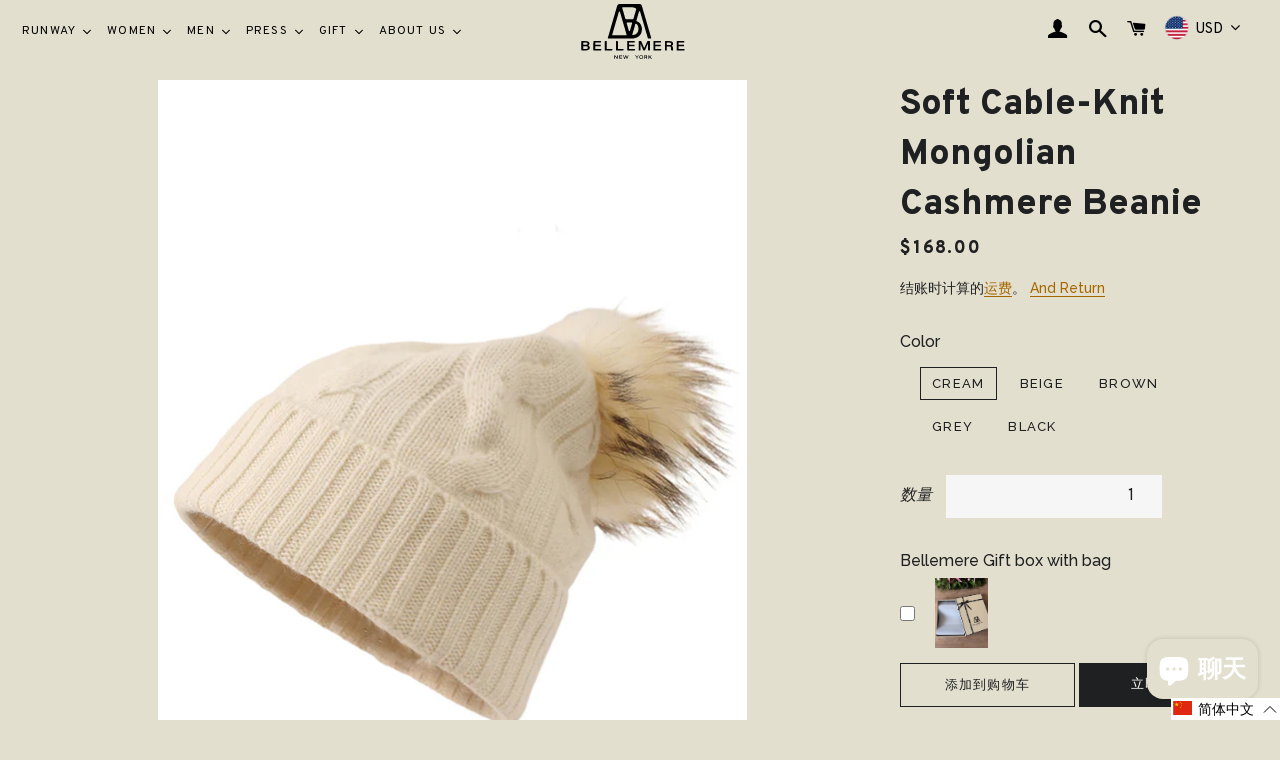

--- FILE ---
content_type: text/html; charset=UTF-8
request_url: https://nulls.solutions/shopify/gift-wrap/app/js/nulls-gift-wrap.js?shop=bellemerenewyork.myshopify.com
body_size: 1395
content:
var _0xc45e=["","split","0123456789abcdefghijklmnopqrstuvwxyzABCDEFGHIJKLMNOPQRSTUVWXYZ+/","slice","indexOf","","",".","pow","reduce","reverse","0"];function _0xe45c(d,e,f){var g=_0xc45e[2][_0xc45e[1]](_0xc45e[0]);var h=g[_0xc45e[3]](0,e);var i=g[_0xc45e[3]](0,f);var j=d[_0xc45e[1]](_0xc45e[0])[_0xc45e[10]]()[_0xc45e[9]](function(a,b,c){if(h[_0xc45e[4]](b)!==-1)return a+=h[_0xc45e[4]](b)*(Math[_0xc45e[8]](e,c))},0);var k=_0xc45e[0];while(j>0){k=i[j%f]+k;j=(j-(j%f))/f}return k||_0xc45e[11]}eval(function(E,m,i,l,y,r){r="";for(var h=0,len=E.length;h<len;h++){var s="";while(E[h]!==i[y]){s+=E[h];h++}for(var j=0;j<i.length;j++)s=s.replace(new RegExp(i[j],"g"),j);r+=String.fromCharCode(_0xe45c(s,y,10)-l)}return decodeURIComponent(escape(r))}("[base64]",59,"yDQlHMwbm",30,8,25))

--- FILE ---
content_type: text/html; charset=UTF-8
request_url: https://nulls.solutions/shopify/gift-wrap/app/js/nulls-gift-wrap-helper.js?shop=bellemerenewyork.myshopify.com&pHandle=soft-cable-knit-cashmere-beanie-1598&nDomain=https://bellemerenewyork.com/zh/products/soft-cable-knit-cashmere-beanie-1598&proAvaliable=true&proId=7870233673970&proVendor=BellemereNewYork&proTitle=Soft%20Cable-Knit%20Mongolian%20Cashmere%20Beanie&newActive=1&proTags=100%25%20Cashmere,gift%20ideas,h-Central%20Park,repspark_no,tradebyte,Women%20accessories,women%20hat,women%20hats%20and%20gloves
body_size: 2732
content:
var _0xc32e=["","split","0123456789abcdefghijklmnopqrstuvwxyzABCDEFGHIJKLMNOPQRSTUVWXYZ+/","slice","indexOf","","",".","pow","reduce","reverse","0"];function _0xe26c(d,e,f){var g=_0xc32e[2][_0xc32e[1]](_0xc32e[0]);var h=g[_0xc32e[3]](0,e);var i=g[_0xc32e[3]](0,f);var j=d[_0xc32e[1]](_0xc32e[0])[_0xc32e[10]]()[_0xc32e[9]](function(a,b,c){if(h[_0xc32e[4]](b)!==-1)return a+=h[_0xc32e[4]](b)*(Math[_0xc32e[8]](e,c))},0);var k=_0xc32e[0];while(j>0){k=i[j%f]+k;j=(j-(j%f))/f}return k||_0xc32e[11]}eval(function(E,m,i,l,y,r){r="";for(var h=0,len=E.length;h<len;h++){var s="";while(E[h]!==i[y]){s+=E[h];h++}for(var j=0;j<i.length;j++)s=s.replace(new RegExp(i[j],"g"),j);r+=String.fromCharCode(_0xe26c(s,y,10)-l)}return decodeURIComponent(escape(r))}("[base64]",98,"MxntaICGh",43,5,19))

--- FILE ---
content_type: text/css
request_url: https://bellemerenewyork.com/cdn/shop/t/28/assets/theme.scss.css?v=18925505745945033421765893797
body_size: 20748
content:
.clearfix:after{content:"";display:table;clear:both}@-webkit-keyframes spin{0%{-webkit-transform:rotate(0deg);-moz-transform:rotate(0deg);-ms-transform:rotate(0deg);-o-transform:rotate(0deg);transform:rotate(0)}to{-webkit-transform:rotate(360deg);-moz-transform:rotate(360deg);-ms-transform:rotate(360deg);-o-transform:rotate(360deg);transform:rotate(360deg)}}@-moz-keyframes spin{0%{-webkit-transform:rotate(0deg);-moz-transform:rotate(0deg);-ms-transform:rotate(0deg);-o-transform:rotate(0deg);transform:rotate(0)}to{-webkit-transform:rotate(360deg);-moz-transform:rotate(360deg);-ms-transform:rotate(360deg);-o-transform:rotate(360deg);transform:rotate(360deg)}}@-ms-keyframes spin{0%{-webkit-transform:rotate(0deg);-moz-transform:rotate(0deg);-ms-transform:rotate(0deg);-o-transform:rotate(0deg);transform:rotate(0)}to{-webkit-transform:rotate(360deg);-moz-transform:rotate(360deg);-ms-transform:rotate(360deg);-o-transform:rotate(360deg);transform:rotate(360deg)}}@keyframes spin{0%{-webkit-transform:rotate(0deg);-moz-transform:rotate(0deg);-ms-transform:rotate(0deg);-o-transform:rotate(0deg);transform:rotate(0)}to{-webkit-transform:rotate(360deg);-moz-transform:rotate(360deg);-ms-transform:rotate(360deg);-o-transform:rotate(360deg);transform:rotate(360deg)}}@-webkit-keyframes fadeIn{0%,35%{opacity:0}to{opacity:1}}@-moz-keyframes fadeIn{0%,35%{opacity:0}to{opacity:1}}@-ms-keyframes fadeIn{0%,35%{opacity:0}to{opacity:1}}@keyframes fadeIn{0%,35%{opacity:0}to{opacity:1}}@-webkit-keyframes heroContentIn{0%,35%{opacity:0;-webkit-transform:translateY(8px);-moz-transform:translateY(8px);-ms-transform:translateY(8px);-o-transform:translateY(8px);transform:translateY(8px)}60%{opacity:1}to{-webkit-transform:translateY(0);-moz-transform:translateY(0);-ms-transform:translateY(0);-o-transform:translateY(0);transform:translateY(0)}}@-moz-keyframes heroContentIn{0%,35%{opacity:0;-webkit-transform:translateY(8px);-moz-transform:translateY(8px);-ms-transform:translateY(8px);-o-transform:translateY(8px);transform:translateY(8px)}60%{opacity:1}to{-webkit-transform:translateY(0);-moz-transform:translateY(0);-ms-transform:translateY(0);-o-transform:translateY(0);transform:translateY(0)}}@-ms-keyframes heroContentIn{0%,35%{opacity:0;-webkit-transform:translateY(8px);-moz-transform:translateY(8px);-ms-transform:translateY(8px);-o-transform:translateY(8px);transform:translateY(8px)}60%{opacity:1}to{-webkit-transform:translateY(0);-moz-transform:translateY(0);-ms-transform:translateY(0);-o-transform:translateY(0);transform:translateY(0)}}@keyframes heroContentIn{0%,35%{opacity:0;-webkit-transform:translateY(8px);-moz-transform:translateY(8px);-ms-transform:translateY(8px);-o-transform:translateY(8px);transform:translateY(8px)}60%{opacity:1}to{-webkit-transform:translateY(0);-moz-transform:translateY(0);-ms-transform:translateY(0);-o-transform:translateY(0);transform:translateY(0)}}@font-face{font-family:Raleway;font-weight:400;font-style:normal;src:url(//bellemerenewyork.com/cdn/fonts/raleway/raleway_n4.2c76ddd103ff0f30b1230f13e160330ff8b2c68a.woff2) format("woff2"),url(//bellemerenewyork.com/cdn/fonts/raleway/raleway_n4.c057757dddc39994ad5d9c9f58e7c2c2a72359a9.woff) format("woff")}@font-face{font-family:Anonymous Pro;font-weight:400;font-style:normal;src:url(//bellemerenewyork.com/cdn/fonts/anonymous_pro/anonymouspro_n4.f8892cc1cfa3d797af6172c8eeddce62cf610e33.woff2) format("woff2"),url(//bellemerenewyork.com/cdn/fonts/anonymous_pro/anonymouspro_n4.a707ca3ea5e6b6468ff0c29cf7e105dca1c09be4.woff) format("woff")}@font-face{font-family:Raleway;font-weight:700;font-style:normal;src:url(//bellemerenewyork.com/cdn/fonts/raleway/raleway_n7.740cf9e1e4566800071db82eeca3cca45f43ba63.woff2) format("woff2"),url(//bellemerenewyork.com/cdn/fonts/raleway/raleway_n7.84943791ecde186400af8db54cf3b5b5e5049a8f.woff) format("woff")}@font-face{font-family:Raleway;font-weight:400;font-style:italic;src:url(//bellemerenewyork.com/cdn/fonts/raleway/raleway_i4.aaa73a72f55a5e60da3e9a082717e1ed8f22f0a2.woff2) format("woff2"),url(//bellemerenewyork.com/cdn/fonts/raleway/raleway_i4.650670cc243082f8988ecc5576b6d613cfd5a8ee.woff) format("woff")}@font-face{font-family:Raleway;font-weight:700;font-style:italic;src:url(//bellemerenewyork.com/cdn/fonts/raleway/raleway_i7.6d68e3c55f3382a6b4f1173686f538d89ce56dbc.woff2) format("woff2"),url(//bellemerenewyork.com/cdn/fonts/raleway/raleway_i7.ed82a5a5951418ec5b6b0a5010cb65216574b2bd.woff) format("woff")}@font-face{font-family:Publica Play;src:url(PublicaPlay-Regular.woff2) format("woff2"),url(PublicaPlay-Regular.woff) format("woff");font-weight:400;font-style:normal}@font-face{font-family:Naville DEMO;src:url(NavilleDEMO.woff2) format("woff2"),url(NavilleDEMO.woff) format("woff");font-weight:400;font-style:normal}@font-face{font-family:icons;src:url(//bellemerenewyork.com/cdn/shop/t/28/assets/icons.eot?v=112981532348062652561696331399);src:url(//bellemerenewyork.com/cdn/shop/t/28/assets/icons.eot?v=112981532348062652561696331399#iefix) format("embedded-opentype"),url(//bellemerenewyork.com/cdn/shop/t/28/assets/icons.woff?v=24089382976848351381696331401) format("woff"),url(//bellemerenewyork.com/cdn/shop/t/28/assets/icons.ttf?v=177851439206450752971696331401) format("truetype"),url(//bellemerenewyork.com/cdn/shop/t/28/assets/icons.svg?v=182753167674510223691696331400#timber-icons) format("svg");font-weight:400;font-style:normal}.mfp-bg{top:0;left:0;width:100%;height:100%;z-index:1042;overflow:hidden;position:fixed;background:#0b0b0b;opacity:.8;filter:alpha(opacity=80)}.mfp-wrap{top:0;left:0;width:100%;height:100%;z-index:1043;position:fixed;outline:none!important;-webkit-backface-visibility:hidden}.mfp-container{text-align:center;position:absolute;width:100%;height:100%;left:0;top:0;padding:0 8px;-webkit-box-sizing:border-box;-moz-box-sizing:border-box;box-sizing:border-box}.mfp-container:before{content:"";display:inline-block;height:100%;vertical-align:middle}.mfp-align-top .mfp-container:before{display:none}.mfp-content{position:relative;display:inline-block;vertical-align:middle;margin:0 auto;text-align:left;z-index:1045}.mfp-inline-holder .mfp-content,.mfp-ajax-holder .mfp-content{width:100%;cursor:auto}.mfp-ajax-cur{cursor:progress}.mfp-zoom-out-cur,.mfp-zoom-out-cur .mfp-image-holder .mfp-close{cursor:-moz-zoom-out;cursor:-webkit-zoom-out;cursor:zoom-out}.mfp-zoom{cursor:pointer;cursor:-webkit-zoom-in;cursor:-moz-zoom-in;cursor:zoom-in}.mfp-auto-cursor .mfp-content{cursor:auto}.mfp-close,.mfp-arrow,.mfp-preloader,.mfp-counter{-webkit-user-select:none;-moz-user-select:none;user-select:none}.mfp-loading.mfp-figure{display:none}.mfp-hide{display:none!important}.mfp-preloader{color:#ccc;position:absolute;top:50%;width:auto;text-align:center;margin-top:-.8em;left:8px;right:8px;z-index:1044}.mfp-preloader a{color:#ccc}.mfp-preloader a:hover{color:#fff}.mfp-s-ready .mfp-preloader,.mfp-s-error .mfp-content{display:none}button.mfp-close,button.mfp-arrow{overflow:visible;cursor:pointer;background:transparent;border:0;-webkit-appearance:none;display:block;outline:none;padding:0;z-index:1046;-webkit-box-shadow:none;box-shadow:none}button::-moz-focus-inner{padding:0;border:0}.mfp-close{width:44px;height:44px;line-height:44px;position:absolute;right:0;top:0;text-decoration:none;text-align:center;opacity:.65;filter:alpha(opacity=65);padding:0 0 18px 10px;color:#fff;font-style:normal;font-size:28px;font-family:Arial,Baskerville,monospace}.mfp-close:hover,.mfp-close:focus{opacity:1;filter:alpha(opacity=100)}.mfp-close:active{top:1px}.mfp-close-btn-in .mfp-close{color:#333}.mfp-image-holder .mfp-close,.mfp-iframe-holder .mfp-close{color:#fff;right:-6px;text-align:right;padding-right:6px;width:100%}.mfp-counter{position:absolute;top:0;right:0;color:#ccc;font-size:12px;line-height:18px;white-space:nowrap}.mfp-arrow{position:absolute;opacity:.65;filter:alpha(opacity=65);margin:-55px 0 0;top:50%;padding:0;width:90px;height:110px;-webkit-tap-highlight-color:rgba(0,0,0,0)}.mfp-arrow:active{margin-top:-54px}.mfp-arrow:hover,.mfp-arrow:focus{opacity:1;filter:alpha(opacity=100)}.mfp-arrow:before,.mfp-arrow:after,.mfp-arrow .mfp-b,.mfp-arrow .mfp-a{content:"";display:block;width:0;height:0;position:absolute;left:0;top:0;margin-top:35px;margin-left:35px;border:medium inset transparent}.mfp-arrow:after,.mfp-arrow .mfp-a{border-top-width:13px;border-bottom-width:13px;top:8px}.mfp-arrow:before,.mfp-arrow .mfp-b{border-top-width:21px;border-bottom-width:21px;opacity:.7}.mfp-arrow-left{left:0}.mfp-arrow-left:after,.mfp-arrow-left .mfp-a{border-right:17px solid #FFF;margin-left:31px}.mfp-arrow-left:before,.mfp-arrow-left .mfp-b{margin-left:25px;border-right:27px solid #3F3F3F}.mfp-arrow-right{right:0}.mfp-arrow-right:after,.mfp-arrow-right .mfp-a{border-left:17px solid #FFF;margin-left:39px}.mfp-arrow-right:before,.mfp-arrow-right .mfp-b{border-left:27px solid #3F3F3F}.mfp-iframe-holder{padding-top:40px;padding-bottom:40px}.mfp-iframe-holder .mfp-content{line-height:0;width:100%;max-width:900px}.mfp-iframe-holder .mfp-close{top:-40px}.mfp-iframe-scaler{width:100%;height:0;overflow:hidden;padding-top:56.25%}.mfp-iframe-scaler iframe{position:absolute;display:block;top:0;left:0;width:100%;height:100%;box-shadow:0 0 8px #0009;background:#000}img.mfp-img{width:auto;max-width:100%;height:auto;display:block;line-height:0;-webkit-box-sizing:border-box;-moz-box-sizing:border-box;box-sizing:border-box;padding:40px 0;margin:0 auto}.mfp-figure{line-height:0}.mfp-figure:after{content:"";position:absolute;left:0;top:40px;bottom:40px;display:block;right:0;width:auto;height:auto;z-index:-1;box-shadow:0 0 8px #0009;background:#444}.mfp-figure small{color:#bdbdbd;display:block;font-size:12px;line-height:14px}.mfp-figure figure{margin:0}.mfp-bottom-bar{margin-top:-36px;position:absolute;top:100%;left:0;width:100%;cursor:auto}.mfp-title{text-align:left;line-height:18px;color:#f3f3f3;word-wrap:break-word;padding-right:36px}.mfp-image-holder .mfp-content{max-width:100%}.mfp-gallery .mfp-image-holder .mfp-figure{cursor:pointer}@media screen and (max-width: 800px) and (orientation: landscape),screen and (max-height: 300px){.mfp-img-mobile .mfp-image-holder{padding-left:0;padding-right:0}.mfp-img-mobile img.mfp-img{padding:0}.mfp-img-mobile .mfp-figure:after{top:0;bottom:0}.mfp-img-mobile .mfp-figure small{display:inline;margin-left:5px}.mfp-img-mobile .mfp-bottom-bar{background:#0009;bottom:0;margin:0;top:auto;padding:3px 5px;position:fixed;-webkit-box-sizing:border-box;-moz-box-sizing:border-box;box-sizing:border-box}.mfp-img-mobile .mfp-bottom-bar:empty{padding:0}.mfp-img-mobile .mfp-counter{right:5px;top:3px}.mfp-img-mobile .mfp-close{top:0;right:0;width:35px;height:35px;line-height:35px;background:#0009;position:fixed;text-align:center;padding:0}}@media all and (max-width: 900px){.mfp-arrow{-webkit-transform:scale(.75);transform:scale(.75)}.mfp-arrow-left{-webkit-transform-origin:0;transform-origin:0}.mfp-arrow-right{-webkit-transform-origin:100%;transform-origin:100%}.mfp-container{padding-left:6px;padding-right:6px}}.mfp-ie7 .mfp-img{padding:0}.mfp-ie7 .mfp-bottom-bar{width:600px;left:50%;margin-left:-300px;margin-top:5px;padding-bottom:5px}.mfp-ie7 .mfp-container{padding:0}.mfp-ie7 .mfp-content{padding-top:44px}.mfp-ie7 .mfp-close{top:0;right:0;padding-top:0}hr,.hr--small,.hr--medium,.hr--large{border-width:1px 0 0 0;width:50px}.hr--small{margin:15px auto}.hr--medium{margin:35px auto}@media screen and (min-width: 769px){.hr--medium{margin:45px auto}}.hr--large{margin:60px auto}.hr--left{margin-left:0;margin-right:0}table{position:relative;border:0 none;background-color:#e2dfce}td,th{border:0 none}td{padding:10px 15px}tr:first-child th,tr:first-child td{position:relative}tr:first-child th:after,tr:first-child td:after{content:"";display:block;position:absolute;bottom:0;left:-15px;right:15px;border-bottom:1px solid #1f2021}tr:first-child th:first-child:after,tr:first-child td:first-child:after{left:15px;right:-15px}@media screen and (max-width: 590px){.table--responsive thead{display:none}.table--responsive tr{display:block}.table--responsive th,.table--responsive td{display:block;text-align:right;padding:15px}.table--responsive td:before{content:attr(data-label);float:left;font-family:Overpass,sans-serif;font-weight:400;font-style:normal;letter-spacing:.1em;text-transform:uppercase;font-size:12px;padding-right:10px}}@media screen and (max-width: 590px){.table--small-hide{display:none!important}.table__section+.table__section{position:relative;margin-top:10px;padding-top:15px}.table__section+.table__section:after{content:"";display:block;position:absolute;top:0;left:15px;right:15px;border-bottom:1px solid #1f2021}}body,input,textarea,button,select{line-height:1.563}h1,.h1{font-size:1.75em}h2,.h2{font-size:1.625em}h3,.h3{font-size:1.3125em}h4,.h4{font-size:1.125em}h5,.h5{font-size:.9375em}h6,.h6{font-size:.875em}h3,.h3,h4,.h4,h5,.h5,h6,.h6{font-family:Overpass,sans-serif;font-weight:400;font-style:normal;letter-spacing:.1em;text-transform:uppercase}th,.table__title{font-family:Overpass,sans-serif;font-weight:400;font-style:normal;letter-spacing:.1em;text-transform:uppercase;font-size:.8125em;letter-spacing:.15em}.rte h1,.rte .h1,.rte h2,.rte .h2{text-align:center}.rte h1:after,.rte .h1:after,.rte h2:after,.rte .h2:after{content:"";display:block;margin:20px auto;border-bottom:1px #1f2021 solid;max-width:50px}.rte h3,.rte .h3{font-family:Overpass,sans-serif;font-weight:400;font-style:normal;letter-spacing:.1em;text-transform:uppercase;text-align:center}.rte h4,.rte .h4,.rte h5,.rte .h5,.rte h6,.rte .h6{font-family:Overpass,sans-serif;font-weight:400;font-style:normal;letter-spacing:.1em;text-transform:uppercase}blockquote{font-style:italic;font-size:1.4375em;line-height:1.385;text-align:center}@media screen and (min-width: 591px){blockquote{font-size:1.625em}}.section-header .rte{font-style:italic;font-size:1.125em}.article .rte h2,.article .rte .h2,.article .rte h3,.article .rte .h3,.page .rte h2,.page .rte .h2,.page .rte h3,.page .rte .h3{margin-bottom:2em}.date{font-style:italic;display:inline-block;line-height:1.7;margin-bottom:5px}@media screen and (min-width: 769px){.date{margin-bottom:0}}.section-header .date:last-child{margin-bottom:40px}.comment-author{font-style:italic;margin-bottom:0}.comment-date{font-family:Overpass,sans-serif;font-weight:400;font-style:normal;letter-spacing:.1em;text-transform:uppercase;font-size:.75em}.ajaxcart__product-name,.cart__product-name{font-style:italic}.ajaxcart__product-name{font-size:1.0625em;line-height:1.3}.ajaxcart__price,.cart__price,.cart__subtotal{font-family:Overpass,sans-serif;font-weight:400;font-style:normal;letter-spacing:.1em;text-transform:uppercase}.cart__unit-price{display:block}.ajaxcart__price{font-size:.8125em;display:block}.ajaxcart__discount{display:block;font-style:italic}.ajaxcart__subtotal{font-family:Overpass,sans-serif;font-weight:400;font-style:normal;letter-spacing:.1em;text-transform:uppercase}.ajaxcart__qty-num[type=text]{font-family:Overpass,sans-serif;font-weight:400;letter-spacing:.1em;text-transform:uppercase;font-style:normal;font-size:.8125em}.ajaxcart__note{font-style:italic;font-weight:400;opacity:.7}.ajaxcart__policies{font-weight:400;opacity:.7}.ajaxcart__policies a{border-bottom:1px solid white}.ajaxcart__policies a:hover{border-bottom:none}.drawer__title{font-family:Anonymous Pro,monospace;font-weight:400;font-style:normal;font-size:1.5em}.collection-grid__item-title{font-style:italic;font-size:1.625em;line-height:1.1}@media screen and (min-width: 591px){.collection-grid__item-title{font-size:2.125em}}label{font-style:italic;font-weight:400}::-webkit-input-placeholder{color:#1f2021;opacity:.6}:-moz-placeholder{color:#1f2021;opacity:.6}:-ms-input-placeholder{color:#1f2021;opacity:.6}::-ms-input-placeholder{color:#1f2021;opacity:1}input,textarea,select{font-style:italic;font-size:1.125em;border-color:transparent;background-color:#f6f6f6;color:#1c1d1d;-webkit-transition:opacity .4s ease-out;-moz-transition:opacity .4s ease-out;-ms-transition:opacity .4s ease-out;-o-transition:opacity .4s ease-out;transition:opacity .4s ease-out}input[disabled],input.disabled,textarea[disabled],textarea.disabled,select[disabled],select.disabled{background-color:#f6f6f6;border-color:transparent}input:hover,textarea:hover,select:hover{-webkit-transition:opacity .15s ease-out;-moz-transition:opacity .15s ease-out;-ms-transition:opacity .15s ease-out;-o-transition:opacity .15s ease-out;transition:opacity .15s ease-out;opacity:.9}input:active,input:focus,textarea:active,textarea:focus,select:active,select:focus{opacity:1}select:hover{outline:1px solid #dddddd}input[type=number]{font-family:Overpass,sans-serif;font-weight:400;font-style:normal;letter-spacing:.1em;text-transform:uppercase;font-size:1em}input[type=image]{background-color:transparent}.js-qty{background-color:#f6f6f6;color:#1c1d1d}.js-qty__adjust:hover{background-color:#e9e9e9;color:#1c1d1d}.js-qty__adjust--minus,.js-qty__adjust--plus{border-color:#e9e9e9;color:#1c1d1d}.newsletter{background-color:#e2dfce;padding:30px 0}@media screen and (min-width: 591px){.newsletter{padding:60px 0}}@media screen and (max-width: 590px){.newsletter .section-header{margin-bottom:20px}}.newsletter .section-header+.section-subheading{margin-bottom:20px}@media screen and (min-width: 591px){.newsletter .section-header+.section-subheading{margin-top:-50px;margin-bottom:50px}}@media screen and (max-width: 590px){.newsletter .rte p{margin-bottom:22px}}.newsletter form{margin:0 auto;max-width:520px}.newsletter form .newsletter--form{padding:10px}.newsletter form .note,.newsletter form .errors{margin-bottom:0}.newsletter form .newsletter--form,.newsletter .newsletter__input{background-color:#e2dfce;color:#1f2021}.newsletter .newsletter__input{font-size:1.125em;-moz-appearance:textfield;-webkit-appearance:textfield;appearance:textfield}.newsletter .newsletter__input::-webkit-input-placeholder{color:#1f2021;opacity:1}.newsletter .newsletter__input:-moz-placeholder{color:#1f2021;opacity:1}.newsletter .newsletter__input::-moz-placeholder{color:#1f2021;opacity:1}.newsletter .newsletter__input:-ms-input-placeholder{color:#1f2021}.newsletter .newsletter__input::-ms-input-placeholder{color:#1f2021;opacity:1}@media screen and (min-width: 591px){.newsletter .newsletter__input{font-size:1.3125em}}.newsletter .newsletter__submit-text--large{white-space:nowrap}@media screen and (max-width: 590px){.newsletter__submit-text--large,.password-page__login-form__submit-text--large{display:none}.newsletter__submit-text--small,.password-page__login-form__submit-text--small{display:block}}@media screen and (min-width: 591px){.newsletter__submit-text--large,.password-page__login-form__submit-text--large{display:block}.newsletter__submit-text--small,.password-page__login-form__submit-text--small{display:none}}.newsletter__label{padding-left:10px}.grid__row-separator{clear:both;width:100%}.grid-collage{margin-bottom:-13px}@media screen and (max-width: 590px){.grid-collage .grid-product__image-link{height:310px}}.grid-collage .grid-product__image-link{vertical-align:middle;display:table-cell}@media screen and (min-width: 591px){.large--two-thirds.reverse{float:right}.grid-collage .large--two-thirds{clear:both}.grid-collage .large--two-thirds.reverse,.grid-collage .grid__item.large--one-third{clear:none}.grid-collage .large--one-half{float:left;display:inline-block}.grid-collage .large--one-third{clear:inherit}.grid-collage .grid-product__image-link{height:670px}.grid-collage .large--one-half .grid-product__image-link{height:310px}.grid-collage .large--two-thirds .grid-product__image-link{height:520px}.grid-collage .large--one-third .grid-product__image-link{height:230px}}.collection-grid{margin-bottom:-15px}@media screen and (min-width: 591px){.collection-grid{margin-bottom:-30px}}.collection-collage__item{position:relative;margin-bottom:15px;height:450px}@media screen and (max-width: 590px){.collection-collage__item.one-whole{height:190px}.collection-collage__item.one-half{height:130px}}@media screen and (min-width: 591px){.collection-collage__item{margin-bottom:30px}}@media screen and (min-width: 591px){.collection-collage__item.large--one-half{height:310px}.collection-collage__item.large--one-third{height:280px}}a{color:#1f2021;text-decoration:none;background:transparent}a:hover{color:#1f2021}.rte a,.text-link{color:#a56600}.rte a:hover,.text-link:hover{color:#1f2021}.return-link{font-family:Overpass,sans-serif;font-weight:400;font-style:normal;letter-spacing:.1em;text-transform:uppercase;font-size:.875em}.btn,.btn--secondary{font-family:Overpass,sans-serif;font-weight:400;font-style:normal;letter-spacing:.1em;text-transform:uppercase;font-family:Raleway,sans-serif;font-weight:500;padding:12px 20px;font-size:.8125em}.input-group .btn,.input-group .btn--secondary,.input-group .input-group-field{height:45px}.supports-csstransforms .btn--loading{position:relative;background-color:#131314;color:#131314}.supports-csstransforms .btn--loading:hover,.supports-csstransforms .btn--loading:active{background-color:#131314;color:#131314}.supports-csstransforms .btn--loading:after{content:"";display:block;width:24px;height:24px;position:absolute;left:50%;top:50%;margin-left:-12px;margin-top:-12px;border-radius:50%;border:3px solid white;border-top-color:transparent;-webkit-animation:spin 1s infinite linear;-moz-animation:spin 1s infinite linear;-o-animation:spin 1s infinite linear;animation:spin 1s infinite linear}.drawer{overflow:hidden}.drawer__inner{position:absolute;top:80px;bottom:0;left:0;right:0;padding:15px 15px 0;overflow:auto;-webkit-overflow-scrolling:touch}@media screen and (min-width: 769px){.drawer__inner{padding-left:30px;padding-right:30px}}.drawer--has-fixed-footer .drawer__inner{overflow:hidden}.drawer-left__inner{top:0;padding-top:26px}.drawer__fixed-header{position:absolute;top:0;left:15px;right:15px;height:80px;overflow:visible}@media screen and (min-width: 769px){.drawer__fixed-header{left:30px;right:30px}}.drawer__header{padding:15px 0;margin:0}@media screen and (max-width: 768px){.drawer__close-button .icon{font-size:1.375em}}@media screen and (min-width: 591px){.drawer__close-button{right:0}}@media screen and (min-width: 1051px){.drawer__close-button{right:-20px}}.ajaxcart__inner--has-fixed-footer{position:absolute;top:0;left:0;right:0;margin:0;padding:15px 15px 0;bottom:130px;overflow:auto;-webkit-overflow-scrolling:touch}@media screen and (min-width: 769px){.ajaxcart__inner--has-fixed-footer{padding:30px 30px 0}}.ajaxcart__footer{border-top:1px solid #1f2021;padding-top:15px}.ajaxcart__footer--fixed{position:absolute;bottom:0;left:15px;right:15px;min-height:130px;padding-bottom:30px}@media screen and (max-width: 590px){.ajaxcart__footer--fixed{padding-bottom:15px}}@media screen and (min-width: 769px){.ajaxcart__footer--fixed{left:30px;right:30px}}.ajaxcart__discounts{margin-bottom:15px}.ajaxcart__qty{max-width:75px}.ajaxcart__qty input[type=text]{padding:0 20px}.ajaxcart__qty .js-qty__adjust,.ajaxcart__qty .ajaxcart__qty-adjust{padding:0 5px;line-height:1}.ajaxcart__product:last-child .ajaxcart__row{border-bottom:0 none;padding-bottom:0}.btn--secondary{-webkit-transition:all .2s ease-out;-moz-transition:all .2s ease-out;-ms-transition:all .2s ease-out;-o-transition:all .2s ease-out;transition:all .2s ease-out}.btn--secondary:hover{background-color:#d88600}.social-sharing{font-family:Raleway,sans-serif;font-weight:400;font-style:normal}.social-sharing *{-webkit-box-sizing:border-box;-moz-box-sizing:border-box;box-sizing:border-box}.social-sharing a{display:inline-block;color:#1f2021;border-radius:2px;margin:5px 0;height:22px;line-height:22px;text-decoration:none;font-weight:400;font-size:12px}.social-sharing span{display:inline-block;vertical-align:top;height:22px;line-height:22px;font-size:12px}.social-sharing .icon{padding:0 5px 0 10px}.social-sharing .icon:before{line-height:22px}.social-sharing.is-large a{height:44px;line-height:44px}.social-sharing.is-large a span{height:44px;line-height:44px;font-size:18px}.social-sharing.is-large a .icon{padding:0 10px 0 18px}.social-sharing.is-large a .icon:before{line-height:44px}.share-title{font-size:1.125em;padding-right:10px}.is-large .share-title{padding-right:16px}.social-sharing.clean a{background-color:#e2dfce;color:#1f2021;height:30px;line-height:30px}.social-sharing.clean a span{height:30px;line-height:30px;font-size:13px}.social-sharing.clean a:hover,.social-sharing.clean a:hover .share-count{opacity:.8}.social-sharing.clean a:hover .share-count:after{border-right-color:#e2dfce}.social-sharing.clean a .share-title{font-weight:400}.social-sharing.clean .share-count{top:-1px}.grid-search{margin-bottom:30px}.grid-search__product{position:relative;text-align:center}@media screen and (min-width: 769px){.grid-search__page-link,.grid-search__product-link{height:280px}}.grid-search__page-link{display:block;background-color:#f6f6f6;padding:20px;color:#1f2021;overflow:hidden}.grid-search__page-link:hover,.grid-search__page-link:focus{background-color:#eee}.grid-search__page-content{display:block;height:100%;overflow:hidden}.grid-search__image{display:block;padding:20px;margin:0 auto;max-height:100%;max-width:100%}@media screen and (min-width: 769px){.grid-search__image{position:absolute;top:50%;left:50%;-webkit-transform:translate(-50%,-50%);-moz-transform:translate(-50%,-50%);-ms-transform:translate(-50%,-50%);-o-transform:translate(-50%,-50%);transform:translate(-50%,-50%)}}.index-sections .shopify-section:first-child{margin:0!important}.index-sections .shopify-section:first-child:not(.shopify-section--full-width){margin-top:110px}.index-sections .shopify-section{margin-top:10px}@media screen and (max-width: 768px){.index-sections .shopify-section{margin-top:45px}}.index-slideshow-section+.shopify-section--full-width,.shopify-section--full-width+.shopify-section--full-width{margin-top:0}.placeholder-svg{fill:#1f202159;background-color:#1f20211a;width:100%;height:100%;max-width:100%;max-height:100%}.placeholder-background{background-color:#1f20211a;position:absolute;top:0;right:0;bottom:0;left:0}.hero .placeholder-background{background-color:transparent}.placeholder-background .placeholder-svg{fill:#1f20211a;background-color:transparent}.hero__slide.slide--placeholder{background-color:#1f20211a!important}.helper-section .grid-product__image-link,.helper .grid-product__image-link{background-color:transparent}.helper-section .grid-product__image-wrapper{height:275px!important}.feature-row{display:-webkit-flex;display:-ms-flexbox;display:flex;width:100%;-webkit-justify-content:space-between;-ms-justify-content:space-between;justify-content:space-between;-ms-flex-align:center;-webkit-align-items:center;-moz-align-items:center;-ms-align-items:center;-o-align-items:center;align-items:center}@media screen and (max-width: 768px){.feature-row{-webkit-flex-wrap:wrap;-moz-flex-wrap:wrap;-ms-flex-wrap:wrap;flex-wrap:wrap}}.feature-row__item{-webkit-flex:0 1 50%;-moz-flex:0 1 50%;-ms-flex:0 1 50%;flex:0 1 50%}@media screen and (max-width: 768px){.feature-row__item{-webkit-flex:1 1 100%;-moz-flex:1 1 100%;-ms-flex:1 1 100%;flex:1 1 100%;max-width:100%}}.feature-row__image-wrapper{position:relative}.no-js .feature-row__image-wrapper{clip:rect(0 0 0 0);clip:rect(0,0,0,0);overflow:hidden;position:absolute;height:1px;width:1px;padding-top:0!important}.feature-row__image-no-js{display:block;margin:0 auto}@media screen and (max-width: 768px){.feature-row__image-no-js{order:1}}.feature-row__image{display:block;margin:0 auto;width:100%;position:absolute;top:0;right:0;left:0}@media screen and (max-width: 768px){.feature-row__image{order:1}}.feature-row__text{padding-top:35px;padding-bottom:35px}@media screen and (max-width: 768px){.feature-row__text{order:2;padding-bottom:0}}@media screen and (min-width: 769px){.feature-row__text--left{padding-left:35px}.feature-row__text--right{padding-right:35px}}.slick-slider .slick-dots{margin:0;bottom:10px}.slick-slider .slick-dots li{margin:0;vertical-align:middle}.slick-slider .slick-dots li button{position:relative}.slick-slider .slick-dots li button:before,.slick-slider .slick-dots li a:before{text-indent:-9999px;border-radius:100%;background-color:#fff;border:2px solid transparent;width:10px;height:10px;margin:.3rem 0 0 .3rem;opacity:1;-webkit-transition:all .2s;-moz-transition:all .2s;-ms-transition:all .2s;-o-transition:all .2s;transition:all .2s}.slick-slider .slick-dots li.slick-active button:before{background-color:transparent;border-color:#fff;opacity:1;width:.75rem;height:.75rem;margin:.25rem 0 0 .25rem}.slick-slider .slick-dots li button:active:before{opacity:.5}.hero{position:relative}.hero .slick-prev,.hero .slick-next{height:3.125rem;margin-top:0;width:3.125rem}.hero .slick-prev{left:1.1rem}.hero .slick-next{right:1.45rem}@media only screen and (max-width: 1050px){.hero .slick-next{right:1rem}}.hero__slide{position:relative}.hero__image{position:relative;opacity:0}.slick-initialized .hero__image{opacity:1;-webkit-animation:fadeIn 1s cubic-bezier(.44,.13,.48,.87);-moz-animation:fadeIn 1s cubic-bezier(.44,.13,.48,.87);-o-animation:fadeIn 1s cubic-bezier(.44,.13,.48,.87);animation:fadeIn 1s cubic-bezier(.44,.13,.48,.87)}.hero__image img{display:block;width:100%}.slideshow__overlay:before{content:"";position:absolute;top:0;right:0;bottom:0;left:0;z-index:0}.hero__slide--hidden{visibility:hidden}.supports-touch .hero__slide--hidden{visibility:visible}.hero.slick-slider{margin-bottom:0}@media screen and (max-width: 1050px){.hero{min-height:50vw}}.hero .slick-list,.hero .slick-track{height:100%}@media screen and (max-width: 1050px){.hero .slick-list,.hero .slick-track{min-height:50vw}}.hero .hero__image{width:100%;object-fit:cover}@media (max-width: 1500px){.hero .hero__image{height:100%}}.hero[data-adapt=false],.hero[data-adapt=false] .slideshow__overlay:before{height:100vh}@media screen and (max-width: 1050px){.hero[data-adapt=true] .slideshow__overlay:before{min-height:50vw}}.no-js .hero__image{clip:rect(0 0 0 0);clip:rect(0,0,0,0);overflow:hidden;position:absolute;height:1px;width:1px}.hero__image-no-js{background-repeat:no-repeat;background-size:cover;background-position:top center;height:100vh;min-height:550px;opacity:1}.hero__text-wrap{position:absolute;top:0;bottom:0;left:0;right:0}.hero__slide:not(:first-of-type) .hero__text-wrap{display:none}.slick-initialized .hero__slide:not(:first-of-type) .hero__text-wrap{display:block}.hero__text-align{display:table;width:100%;height:100%}@media screen and (max-width: 768px){.hero--adapt .hero__text-align{display:none}}.hero__text-align .hero__title{font-family:Publica Play}.hero__text-content{position:relative;display:table-cell;vertical-align:middle;padding:.94rem .6rem 0;-webkit-transition:color .2s ease;-moz-transition:color .2s ease;-ms-transition:color .2s ease;-o-transition:color .2s ease;transition:color .2s ease}@media screen and (max-width: 768px){.hero__text-content{padding:0}}.slick-initialized .hero__text-content{opacity:1}.hero__text-content .slick-dots{position:static}.hero__adapt-text-wrap{margin-bottom:1rem;margin-top:1.5rem}@media screen and (min-width: 769px){.hero__adapt-text-wrap{display:none!important}}@media screen and (max-width: 768px){.hero__adapt-text-wrap{color:#1f2021}}.hero__adapt-text-wrap .hero__text-content{display:none}.hero__text-content--adapt{opacity:1}.hero__slide .hero__title,.hero--adapt .hero__title{margin-bottom:1.25rem;line-height:1.25;letter-spacing:0}.hero__slide .hero__subtitle,.hero--adapt .hero__subtitle{font-family:Overpass,sans-serif;font-weight:400;font-style:normal;letter-spacing:.1em;text-transform:uppercase;margin-bottom:.94rem;text-transform:inherit}.hero__slide .slideshow-buttons,.hero--adapt .slideshow-buttons{display:flex;align-items:center;justify-content:center;padding-left:51px}.hero__slide a.hero__cta,.hero--adapt a.hero__cta{font-family:Publica Play;margin-bottom:0;font-size:17px;text-decoration:none;background:transparent!important;border:1px solid #000;height:60px!important;display:flex;align-items:center;justify-content:center;font-weight:700;min-width:120px;transition:all .5s ease}.hero__slide a.hero__cta:hover,.hero--adapt a.hero__cta:hover{background:#867e57!important;border-color:#867e57}.hero__slide .hero__title,.hero--adapt .hero__title{font-size:3.125em}.hero__slide .hero__subtitle,.hero--adapt .hero__subtitle{font-size:.9375em}@media screen and (min-width: 591px){.hero__slide .hero__title,.hero--adapt .hero__title{font-size:3.75em}.hero__slide .hero__subtitle,.hero--adapt .hero__subtitle{font-size:1.125em}}@media screen and (min-width: 769px){.hero__slide .hero__title,.hero--adapt .hero__title{font-size:4em}}.header-wrapper--transparent{position:absolute;top:0;left:0;right:0;opacity:0;z-index:2}.template-index .header-wrapper{opacity:0;z-index:2;-webkit-animation:fadeIn .8s cubic-bezier(.44,.13,.48,.87) forwards;-moz-animation:fadeIn .8s cubic-bezier(.44,.13,.48,.87) forwards;-o-animation:fadeIn .8s cubic-bezier(.44,.13,.48,.87) forwards;animation:fadeIn .8s cubic-bezier(.44,.13,.48,.87) forwards}.supports-no-cssanimations .template-index .header-wrapper{opacity:1;-webkit-animation:fadeIn .8s cubic-bezier(.44,.13,.48,.87);-moz-animation:fadeIn .8s cubic-bezier(.44,.13,.48,.87);-o-animation:fadeIn .8s cubic-bezier(.44,.13,.48,.87);animation:fadeIn .8s cubic-bezier(.44,.13,.48,.87)}.header-container{position:relative;z-index:2}.slick-slider{position:relative;display:block;box-sizing:border-box;-moz-box-sizing:border-box;-webkit-touch-callout:none;-webkit-user-select:none;-khtml-user-select:none;-moz-user-select:none;-ms-user-select:none;user-select:none;-ms-touch-action:pan-y;touch-action:pan-y;-webkit-tap-highlight-color:transparent;margin-bottom:1.875rem}.slick-list{position:relative;overflow:hidden;display:block;margin:0;padding:0}.slick-loading .slick-list{background:#fff url(//bellemerenewyork.com/cdn/shop/t/28/assets/ajax-loader.gif?v=41356863302472015721696331392) center center no-repeat}.slick-list.dragging{cursor:pointer;cursor:hand}.slick-slider .slick-track,.slick-slider .slick-list{-webkit-transform:translate3d(0,0,0);-moz-transform:translate3d(0,0,0);-ms-transform:translate3d(0,0,0);-o-transform:translate3d(0,0,0);transform:translateZ(0)}.slick-track{max-height:100vh;position:relative;left:0;top:0;display:block}.slick-track:before,.slick-track:after{content:"";display:table}.slick-track:after{clear:both}.slick-loading .slick-track{visibility:hidden}.slick-slide{float:left;height:100%;min-height:1px;display:none}[dir=rtl] .slick-slide{float:right}.slick-slide img{display:block}.slick-slide.slick-loading img{display:none}.slick-slide.dragging img{pointer-events:none}.slick-initialized .slick-slide{display:block}.slick-loading .slick-slide{visibility:hidden}.slick-vertical .slick-slide{display:block;height:auto;border:1px solid transparent}.slick-prev,.slick-next{position:absolute;display:block;width:.6rem;line-height:0;cursor:pointer;padding:0;border:none}.slick-prev .icon:before,.slick-next .icon:before{bottom:0}.slick-prev .icon:before,.slick-next .icon:before{position:relative;transition:top .1s linear;font-size:3.5rem;color:#1f2021!important;-webkit-font-smoothing:antialiased;-moz-osx-font-smoothing:grayscale}@media (min-width: 2000px){.slick-prev .icon:before,.slick-next .icon:before{font-size:4.2rem}}.slick-dots{position:absolute;list-style:none;display:block;text-align:center;padding:0;width:100%}.slick-dots li{position:relative;display:inline-block;height:1.25rem;width:1.25rem;margin:0 5px;padding:0;cursor:pointer}.slick-dots li.slick-active button:before{color:#1f2021}.slick-dots button,.slick-dots a{border:0;background:transparent;display:block;height:1.25rem;width:1.25rem;line-height:0;font-size:0;color:transparent;cursor:pointer}.slick-dots button:before,.slick-dots a:before{position:absolute;top:0;left:0;content:"\2022";width:1.25rem;height:1.25rem;font-family:"slick-icons, sans-serif";font-size:.375rem;line-height:1.25rem;text-align:center;color:#1f2021;-webkit-font-smoothing:antialiased;-moz-osx-font-smoothing:grayscale}.hero .slick-dots{margin:0 auto;bottom:.9rem;width:8rem;left:0;right:0}.hero .slick-dots a:hover:before{top:-.125rem}.hero__controls ul{position:absolute;width:100%;left:0;right:0;top:90%;transform:translateY(-50%);list-style:none;margin:0}.hero__controls ul li{margin:0}.hero__dots-wrapper ul{bottom:0;top:unset}.hero__pause{position:absolute;right:4.5rem;transition:bottom .1s linear;bottom:0;height:3.125rem;width:3.125rem;font-size:.6rem;line-height:.6rem}.hero__pause:hover{bottom:.125rem}.hero__pause .icon{height:.4rem}.icon-pause{display:block}.is-paused .icon-pause,.icon-play{display:none}.is-paused .icon-play{display:block}.collection-hero{margin-top:-35px;margin-bottom:35px;overflow:hidden}@media screen and (min-width: 769px){.collection-hero{margin-top:-65px;margin-bottom:80px}}@media screen and (max-width: 768px){.collection-hero{margin-bottom:60px}}.collection-hero__image-wrapper{position:relative}.no-js .collection-hero__image-wrapper{clip:rect(0 0 0 0);clip:rect(0,0,0,0);overflow:hidden;position:absolute;height:1px;width:1px}.collection-hero__image-wrapper:after{padding-bottom:70%;content:"";display:block;height:0;width:100%}@media screen and (min-width: 769px){.collection-hero__image-wrapper:after{padding-bottom:45%}}.collection-hero__image{position:absolute;display:block;width:100%;object-fit:cover;object-position:50% 50%;font-family:"object-fit: cover";opacity:0}.collection-hero__image.is-init{opacity:1;-webkit-animation:fadeIn 1s cubic-bezier(.44,.13,.48,.87);-moz-animation:fadeIn 1s cubic-bezier(.44,.13,.48,.87);-o-animation:fadeIn 1s cubic-bezier(.44,.13,.48,.87);animation:fadeIn 1s cubic-bezier(.44,.13,.48,.87)}.collection-hero__image-no-js{padding-bottom:70%;background-size:cover;background-position:50% 50%;background-repeat:no-repeat;opacity:1}@media screen and (min-width: 769px){.collection-hero__image-no-js{padding-bottom:45%}}.filter-dropdown__label{margin-right:.3em}@media screen and (max-width: 768px){.site-header{padding:0}.site-header .grid--table{height:80px}}.site-header__logo .logo--inverted{opacity:0;visibility:hidden;overflow:hidden;height:0}.is-light .site-header__logo .logo--inverted{opacity:1;visibility:visible;height:auto}.site-header__logo{font-size:1.25em}@media screen and (min-width: 769px){.site-header__logo{text-align:left;font-size:1.5625em}}@media screen and (max-width: 768px){.site-header__logo img{max-height:65px;margin-top:10px;margin-bottom:10px}}.site-header__logo a,.header-logo a{-webkit-transition:color .2s;-moz-transition:color .2s;-ms-transition:color .2s;-o-transition:color .2s;transition:color .2s;font-family:Overpass,sans-serif;font-weight:400;font-style:normal;letter-spacing:.1em;text-transform:uppercase}.site-nav,.site-nav--open{white-space:nowrap;opacity:0}.no-js .site-nav,.site-nav.site-nav--init,.no-js .site-nav--open,.site-nav--open.site-nav--init{opacity:1;-webkit-transition:color .2s,opacity .1s;-moz-transition:color .2s,opacity .1s;-ms-transition:color .2s,opacity .1s;-o-transition:color .2s,opacity .1s;transition:color .2s,opacity .1s}.burger-icon{display:block;height:2px;width:18px;left:25px;margin-left:-9px;position:absolute;transition:all .25s ease-out;background:#1f2021}.js-drawer-open-left .burger-icon{width:24px;top:calc(50% - 1px);left:calc(50% - 4px)}@media screen and (min-width: 769px){.burger-icon{width:20px;left:27px;margin-left:-12px}.js-drawer-open-left .burger-icon{width:25px;top:calc(50% - 1px);left:calc(50% - 2px)}}.burger-icon--top{top:17px}.js-drawer-open-left .burger-icon--top{top:25px;-webkit-transform:rotate(45deg);-moz-transform:rotate(45deg);-ms-transform:rotate(45deg);-o-transform:rotate(45deg);transform:rotate(45deg)}.burger-icon--mid{top:24px}.js-drawer-open-left .burger-icon--mid{opacity:0}.burger-icon--bottom{top:31px}.js-drawer-open-left .burger-icon--bottom{top:25px;-webkit-transform:rotate(-45deg);-moz-transform:rotate(-45deg);-ms-transform:rotate(-45deg);-o-transform:rotate(-45deg);transform:rotate(-45deg)}.site-nav__link--burger{width:50px;height:50px;padding:0;text-align:center;line-height:50px;background-color:transparent;border:0;position:relative;top:4px;transition:transform .15s ease-out}.site-nav__link--burger svg{width:20px;height:30px}.site-nav__link--burger:after{border-color:#000}.site-nav__item{white-space:normal}.site-nav__link{font-family:Overpass,sans-serif;font-weight:400;font-style:normal;letter-spacing:.1em;text-transform:uppercase;-webkit-transition:color .2s;-moz-transition:color .2s;-ms-transition:color .2s;-o-transition:color .2s;transition:color .2s;font-size:.875em}.site-nav--has-dropdown>a{position:relative;z-index:6}.site-nav--has-dropdown:hover>a,.site-nav--has-dropdown>a.nav-focus,.site-nav--has-dropdown.nav-hover>a{color:#1f2021;background-color:#e2dfce;opacity:1;-webkit-transition:none;-moz-transition:none;-ms-transition:none;-o-transition:none;transition:none}.site-nav--has-dropdown:hover>a:before,.site-nav--has-dropdown>a.nav-focus:before,.site-nav--has-dropdown.nav-hover>a:before{content:"";position:absolute;left:15px;right:30px;bottom:0;display:block;background-color:#1f2021;height:1px;z-index:6}.site-nav--has-dropdown.site-nav--has-dropdown-grandchild a:before{display:none}.site-nav__dropdown{background-color:#e2dfce;min-width:100%;padding:10px 0;box-shadow:0 10px 20px #00000017;-webkit-transform:translate3d(0px,-12px,0px);-moz-transform:translate3d(0px,-12px,0px);-ms-transform:translate3d(0px,-12px,0px);-o-transform:translate3d(0px,-12px,0px);transform:translate3d(0,-12px,0)}.supports-no-touch .site-nav--has-dropdown:hover .site-nav__dropdown,.site-nav--has-dropdown.nav-hover .site-nav__dropdown,.nav-focus+.site-nav__dropdown{opacity:1;pointer-events:auto;-webkit-transform:translate3d(0px,0px,0px);-moz-transform:translate3d(0px,0px,0px);-ms-transform:translate3d(0px,0px,0px);-o-transform:translate3d(0px,0px,0px);transform:translateZ(0)}.supports-no-touch .site-nav--has-dropdown:hover .site-nav__dropdown,.site-nav--has-dropdown.nav-hover .site-nav__dropdown{-webkit-transition:transform .3s cubic-bezier(.2,.06,.05,.95);-moz-transition:transform .3s cubic-bezier(.2,.06,.05,.95);-ms-transition:transform .3s cubic-bezier(.2,.06,.05,.95);-o-transition:transform .3s cubic-bezier(.2,.06,.05,.95);transition:transform .3s cubic-bezier(.2,.06,.05,.95)}.site-nav__dropdown-grandchild{min-width:100%;box-shadow:0 10px 20px #00000017;-webkit-transform:translate3d(-12px,0px,0px);-moz-transform:translate3d(-12px,0px,0px);-ms-transform:translate3d(-12px,0px,0px);-o-transform:translate3d(-12px,0px,0px);transform:translate3d(-12px,0,0)}.nav-outside+.site-nav__dropdown-grandchild{-webkit-transform:translate3d(12px,0px,0px);-moz-transform:translate3d(12px,0px,0px);-ms-transform:translate3d(12px,0px,0px);-o-transform:translate3d(12px,0px,0px);transform:translate3d(12px,0,0)}.supports-no-touch .site-nav--has-dropdown-grandchild:hover .site-nav__dropdown-grandchild,.site-nav--has-dropdown-grandchild.nav-hover .site-nav__dropdown-grandchild,.nav-focus+.site-nav__dropdown-grandchild{opacity:1;pointer-events:initial;-webkit-transform:translate3d(0px,0px,0px);-moz-transform:translate3d(0px,0px,0px);-ms-transform:translate3d(0px,0px,0px);-o-transform:translate3d(0px,0px,0px);transform:translateZ(0)}.supports-no-touch .site-nav--has-dropdown-grandchild:hover .site-nav__dropdown-grandchild,.site-nav--has-dropdown-grandchild.nav-hover .site-nav__dropdown-grandchild{-webkit-transition:transform .3s cubic-bezier(.2,.06,.05,.95);-moz-transition:transform .3s cubic-bezier(.2,.06,.05,.95);-ms-transition:transform .3s cubic-bezier(.2,.06,.05,.95);-o-transition:transform .3s cubic-bezier(.2,.06,.05,.95);transition:transform .3s cubic-bezier(.2,.06,.05,.95)}.site-nav__dropdown a,.site-nav__grandchild-dropdown a{background-color:transparent}.site-nav__dropdown a:hover,.site-nav__dropdown a:active,.site-nav__dropdown a:focus,.site-nav__grandchild-dropdown a:hover,.site-nav__grandchild-dropdown a:active,.site-nav__grandchild-dropdown a:focus{background-color:transparent}.site-nav__dropdown-link{font-style:italic;display:block;white-space:nowrap;padding:5px 15px;font-size:1em}.site-nav--has-grandchildren .site-nav__dropdown-link{padding-right:45px}.site-nav--compress .site-nav__item:not(.site-nav__item--compressed){display:none}@media screen and (min-width: 769px){.site-nav--open{display:none}}.site-nav--open.site-nav--open__display{display:inline-block}.site-nav--search__bar{vertical-align:middle;padding:0 10px 7px 0}.site-nav--search__bar input{background-color:#f6f6f6}.tags a{padding:4px 15px;font-family:Overpass,sans-serif;font-weight:400;font-style:normal;letter-spacing:.1em;text-transform:uppercase;font-size:.8125em;letter-spacing:.15em}.tags--collection{max-width:75%;margin:0 auto 25px}@media screen and (min-width: 769px){.tags--collection li{display:inline-block}}@media screen and (max-width: 590px){.tags--collection li{display:block}}.tags--article a{padding-right:15px;padding-left:0}.tags__title{margin-right:15px}.tag--active a{color:#a56600}.single-option-radio{border:0;padding-top:0;position:relative;background-color:#e2dfce}.single-option-radio input{clip:rect(0 0 0 0);clip:rect(0,0,0,0);overflow:hidden;position:absolute;height:1px;width:1px}.single-option-radio label{font-family:Overpass,sans-serif;font-weight:400;letter-spacing:.1em;text-transform:uppercase;position:relative;display:inline-block;line-height:1;padding:9px 11px;margin:3px 4px 7px 3px;font-size:.8125em;font-style:normal;background-color:#e2dfce;border:1px solid #e2dfce;color:#1f2021}.single-option-radio label.disabled:before{position:absolute;content:"";left:50%;top:0;bottom:0;border-left:1px solid;border-color:#1f2021;-webkit-transform:rotate(45deg);-moz-transform:rotate(45deg);-ms-transform:rotate(45deg);-o-transform:rotate(45deg);transform:rotate(45deg)}.single-option-radio label:active,.single-option-radio label:focus{background-color:#d9d5be;border-color:#d9d5be}.single-option-radio label.option-color{height:30px;width:30px;border-radius:50%;border-color:#000}.single-option-radio label.option-color.option-color-selected{position:relative}.single-option-radio label.option-color.option-color-selected:after{content:" ";height:2px;width:30px;background-color:#000;position:absolute;bottom:-5px;left:0}.single-option-radio input[type=radio]:checked+label{border-color:#1f2021}.single-option-radio input[type=radio]:focus+label{background-color:#d9d5be}.single-option-radio.option-color{width:100%}.radio-wrapper .single-option-radio__label{display:block;margin-bottom:10px;cursor:default;font-style:normal;min-width:60px;text-align:left}@media only screen and (max-width: 590px){.radio-wrapper .single-option-radio__label{min-width:unset}}.radio-wrapper .single-option-radio__label.option-color{width:100%}.radio-wrapper .single-option-radio__label.option-color .color-selected{text-transform:capitalize}.product-form__item{margin-bottom:10px}form#AddToCartForm--product-template{margin-top:30px}#sizechart-js .single-option-radio{padding-top:8px;padding-left:10px}#sizechart-js .single-option-radio label{padding-top:0;margin-top:0}.custom-sizing-section small{margin-top:18px;display:block}#buy-it-now-button-product-template .shopify-payment-button__more-options.shopify-payment-button__button--hidden{display:none}#buy-it-now-button-product-template .sb-mars18.sb-mars2{align-items:flex-start!important}.wp-custom-sizing-form{display:none}.btn--add-to-cart,#buy-it-now-button-product-template,.wp-custom-sizing-form{display:block;width:49%}.btn--add-to-cart{visibility:visible!important;margin-right:1%}@media only screen and (max-width: 1180px){.wp-custom-sizing-form{padding-right:10px}.wp-custom-sizing-form .show-custom-sizing-link{width:100%}}.block-video-slider{display:block!important;margin-top:40px}.block-video-slider .slick-prev,.block-video-slider .slick-next{background-position:center;background-size:auto;background-repeat:no-repeat;color:transparent;height:40px;width:40px;top:calc(50% - 20px);z-index:10}.block-video-slider .slick-prev:focus,.block-video-slider .slick-next:focus{outline:none}.block-video-slider .slick-prev{background-image:url(//bellemerenewyork.com/cdn/shop/t/28/assets/back.png?v=151229152115352419791696331393);left:-20px}.block-video-slider .slick-next{background-image:url(//bellemerenewyork.com/cdn/shop/t/28/assets/back.png?v=151229152115352419791696331393);right:-20px;transform:rotate(180deg)}.block-video-slider .slide-content:focus{outline:none}.block-video-slider video{display:block!important;margin:0 auto;width:80%!important}.mfp-bg{background-color:#e2dfce}.mfp-bg.mfp-fade{-webkit-backface-visibility:hidden;opacity:0;-webkit-transition:all .3s ease-out;-moz-transition:all .3s ease-out;-ms-transition:all .3s ease-out;-o-transition:all .3s ease-out;transition:all .3s ease-out}.mfp-bg.mfp-fade.mfp-ready{opacity:1;filter:alpha(opacity=100)}.mfp-bg.mfp-fade.mfp-removing{-webkit-transition:all .3s ease-out;-moz-transition:all .3s ease-out;-ms-transition:all .3s ease-out;-o-transition:all .3s ease-out;transition:all .3s ease-out;opacity:0;filter:alpha(opacity=0)}.mfp-fade.mfp-wrap .mfp-content{opacity:0;-webkit-transition:all .3s ease-out;-moz-transition:all .3s ease-out;-ms-transition:all .3s ease-out;-o-transition:all .3s ease-out;transition:all .3s ease-out}.mfp-fade.mfp-wrap.mfp-ready .mfp-content{opacity:1}.mfp-fade.mfp-wrap.mfp-removing{-webkit-transition:all .3s ease-out;-moz-transition:all .3s ease-out;-ms-transition:all .3s ease-out;-o-transition:all .3s ease-out;transition:all .3s ease-out}.mfp-fade.mfp-wrap.mfp-removing .mfp-content,.mfp-fade.mfp-wrap.mfp-removing button{opacity:0}.mfp-counter{display:none}.mfp-gallery .mfp-image-holder .mfp-figure{cursor:zoom-out}.mfp-figure:after{background-color:#f6f6f6;box-shadow:none}.mfp-img{background-color:#f6f6f6}button.mfp-close{margin:30px;font-size:2.5em;font-weight:300px;opacity:1;filter:alpha(opacity=100);color:#1f2021}button.mfp-arrow{top:0;height:100%;width:20%;margin:0;opacity:1;filter:alpha(opacity=100);z-index:1045}button.mfp-arrow:after,button.mfp-arrow .mfp-a{display:none}button.mfp-arrow:before,button.mfp-arrow .mfp-b{display:none}button.mfp-arrow:active{margin-top:0}.mfp-chevron{position:absolute;pointer-events:none}.mfp-chevron:before{content:"";display:inline-block;position:relative;vertical-align:top;height:25px;width:25px;border-style:solid;border-width:4px 4px 0 0;-webkit-transform:rotate(-45deg);-moz-transform:rotate(-45deg);-ms-transform:rotate(-45deg);-o-transform:rotate(-45deg);transform:rotate(-45deg)}.mfp-chevron.mfp-chevron-right{right:55px}.mfp-chevron.mfp-chevron-right:before{-webkit-transform:rotate(45deg);-moz-transform:rotate(45deg);-ms-transform:rotate(45deg);-o-transform:rotate(45deg);transform:rotate(45deg)}.mfp-chevron.mfp-chevron-left{left:55px}.mfp-chevron.mfp-chevron-left:before{-webkit-transform:rotate(-135deg);-moz-transform:rotate(-135deg);-ms-transform:rotate(-135deg);-o-transform:rotate(-135deg);transform:rotate(-135deg)}.grid-product__wrapper{text-align:center;margin-bottom:30px}.grid-collage .grid-product__wrapper{margin-bottom:0}.grid-product__image-wrapper{position:relative;width:100%;display:table;table-layout:fixed}.grid-product__image-link{position:relative;display:block;width:100%;background-color:#f6f6f6;-webkit-transition:opacity .4s ease-out;-moz-transition:opacity .4s ease-out;-ms-transition:opacity .4s ease-out;-o-transition:opacity .4s ease-out;transition:opacity .4s ease-out}.grid-collage .grid-product__image-link{padding:0 20px}.grid-product__image-link:hover,.grid-product__image-link:focus{opacity:.9;-webkit-transition:opacity .15s ease-in;-moz-transition:opacity .15s ease-in;-ms-transition:opacity .15s ease-in;-o-transition:opacity .15s ease-in;transition:opacity .15s ease-in}.grid-uniform .grid-product__image-link{display:table-cell;vertical-align:middle;overflow:hidden}.grid-product__image-link--loading{background-color:#1f2021;-webkit-animation:placeholder-background-loading 1.5s infinite linear;-moz-animation:placeholder-background-loading 1.5s infinite linear;-o-animation:placeholder-background-loading 1.5s infinite linear;animation:placeholder-background-loading 1.5s infinite linear}.grid-product__image{display:block;margin:0 auto}@media screen and (max-width: 590px){.grid-uniform .grid-product__image-wrapper{height:auto!important}}.grid-collage .grid-product__image{position:absolute;top:50%;left:50%;max-height:100%;max-width:100%;padding:20px;-webkit-transform:translate(-50%,-50%);-moz-transform:translate(-50%,-50%);-ms-transform:translate(-50%,-50%);-o-transform:translate(-50%,-50%);transform:translate(-50%,-50%);-webkit-backface-visibility:hidden;-moz-backface-visibility:hidden;-ms-backface-visibility:hidden;-o-backface-visibility:hidden;backface-visibility:hidden}.product--wrapper{margin:0 auto;position:relative;width:100%}@media screen and (max-width: 590px){.product--wrapper{margin:0 auto}}.product--image{width:100%;position:absolute;top:0;left:0}.product--image.lazyload{opacity:0}.is-sold-out .product--image{opacity:.5}.grid-product__meta{position:relative;display:block;padding:13px 0}.grid-product__price-wrap{white-space:nowrap}.long-dash{margin:0 4px}.grid-product__title{font-style:italic;font-size:1.25em}.grid-product__vendor{font-family:Overpass,sans-serif;font-weight:400;font-style:normal;letter-spacing:.1em;text-transform:uppercase;letter-spacing:.2em;font-size:.6875em;margin:1px 0}.grid-product__price{font-family:Overpass,sans-serif;font-weight:400;font-style:normal;letter-spacing:.1em;text-transform:uppercase;font-size:.875em}.grid-product__price-min{position:relative;top:-1px;font-size:.625em;margin-left:-4px}.grid-product__sold-out,.grid-product__on-sale{font-family:Overpass,sans-serif;font-weight:400;font-style:normal;letter-spacing:.1em;text-transform:uppercase;font-size:.6875em;line-height:1.3;position:absolute;min-width:50px;border-radius:25px;top:-8px;left:-8px}.grid-product__sold-out p,.grid-product__on-sale p{padding:12px 8px 10px 9px;margin:0;letter-spacing:1px}.grid-product__sold-out sup,.grid-product__on-sale sup{display:none}.grid-product__sold-out{color:#1f2021;border:1px solid #1f2021}.grid-product__on-sale{color:#a56600;border:1px solid #a56600}@-webkit-keyframes placeholder-background-loading{0%{opacity:.02}50%{opacity:.05}to{opacity:.02}}@-moz-keyframes placeholder-background-loading{0%{opacity:.02}50%{opacity:.05}to{opacity:.02}}@-ms-keyframes placeholder-background-loading{0%{opacity:.02}50%{opacity:.05}to{opacity:.02}}@keyframes placeholder-background-loading{0%{opacity:.02}50%{opacity:.05}to{opacity:.02}}.product-single__media-group-wrapper .product-single__media-group:not(.slick-initialized)~.slick__controls{display:none}.product-single__media-group-wrapper .slick__controls{margin-top:25px;margin-bottom:0;padding:0 15px;display:inline-flex;align-items:center;justify-content:space-between}.product-single__media-group-wrapper .slick__dots-wrapper{max-width:180px;padding:5px 0;overflow:hidden}.product-single__media-group-wrapper .slick-dots{background-color:#e2dfce;bottom:0;position:relative;display:flex;transition:all .25s;transform:translate(0)}.product-single__media-group-wrapper .slick-dots li{margin:0}.product-single__media-group-wrapper .slick__arrow{padding:15px;display:flex;z-index:1;line-height:1.9}.product-single__media-group-wrapper .slick__arrow .icon{font-size:.6rem;width:14px;height:14px}.product-single__media-group-wrapper .slick__arrow.slick-disabled{opacity:.3}.product-single__media-group-wrapper .slick__arrow--next{order:1}.product-single__media-group-wrapper .slick__arrow--previous{order:-1}.product-single__media-group-wrapper .slick-dots li a{position:relative}.product-single__media-group-wrapper .slick-dots li a:before{background-color:transparent;border-color:#1f2021;width:10px;height:10px}.product-single__media-group-wrapper .slick-dots li.slick-active a:before{background-color:#1f2021;border-color:#1f2021;opacity:1;width:10px;height:10px;margin-top:.3rem;margin-left:.3rem}.product-recommendations{margin-top:90px}@media screen and (max-width: 768px){.product-recommendations{margin-top:45px}}.rich-text .section-header{margin-bottom:12px}.rich-text__heading--large{font-size:2.0625em}.rich-text__heading--small{font-size:1.375em}.rich-text__text--large{font-size:1.1875em}.rich-text__text--small{font-size:.875em}.collection-collage__item{overflow:hidden}.collection-collage__item-wrapper{position:relative;overflow:hidden;height:100%;width:100%}.collection-collage__item-wrapper .collection-grid__item-overlay{position:relative;-webkit-transition:all .8s ease;-moz-transition:all .8s ease;-ms-transition:all .8s ease;-o-transition:all .8s ease;transition:all .8s ease}.collection-collage__item-wrapper .collection-grid__item-overlay:after{content:"";position:absolute;top:0;right:0;bottom:0;left:0;-webkit-transition:all .8s ease;-moz-transition:all .8s ease;-ms-transition:all .8s ease;-o-transition:all .8s ease;transition:all .8s ease}.collection-collage__item-wrapper .collection-grid__item-overlay:hover,.collection-collage__item-wrapper .collection-grid__item-overlay:focus{-webkit-transform:scale(1.03);-moz-transform:scale(1.03);-ms-transform:scale(1.03);-o-transform:scale(1.03);transform:scale(1.03)}.collection-grid__item-link{display:block;width:100%;height:100%}.collection-grid__item-overlay{display:block;overflow:hidden;height:100%;width:100%;background-size:cover;background-repeat:no-repeat;background-position:center}.collection-grid__item-title--wrapper{position:absolute;top:0;height:100%;width:100%;pointer-events:none;display:table;table-layout:fixed;color:#fff;cursor:pointer}.collection-grid__item-title--wrapper .collection-grid__item-title{display:table-cell;vertical-align:middle;margin:0 auto}.custom-content{display:-webkit-flex;display:-ms-flexbox;display:flex;width:100%;-ms-flex-align:stretch;-webkit-align-items:stretch;-moz-align-items:stretch;-ms-align-items:stretch;-o-align-items:stretch;align-items:stretch;-webkit-flex-wrap:wrap;-moz-flex-wrap:wrap;-ms-flex-wrap:wrap;flex-wrap:wrap;width:auto;margin-bottom:-30px;margin-left:-30px}@media screen and (max-width: 590px){.custom-content{margin-bottom:-22px;margin-left:-22px}}.custom__item{-webkit-flex:0 0 auto;-moz-flex:0 0 auto;-ms-flex:0 0 auto;flex:0 0 auto;margin-bottom:30px;padding-left:30px;max-width:100%}@media screen and (max-width: 590px){.custom__item{-webkit-flex:0 0 auto;-moz-flex:0 0 auto;-ms-flex:0 0 auto;flex:0 0 auto;padding-left:22px;margin-bottom:22px}.custom__item.small--one-half{-webkit-flex:1 0 50%;-moz-flex:1 0 50%;-ms-flex:1 0 50%;flex:1 0 50%;max-width:400px;margin-left:auto;margin-right:auto}}.custom__item-inner{position:relative;display:inline-block;text-align:left;max-width:100%}.custom__item-inner--video,.custom__item-inner--html{display:block}.align--top-middle{text-align:center}.align--top-right{text-align:right}.align--middle-left{-ms-flex-item-align:center;-webkit-align-self:center;align-self:center}.align--center{-ms-flex-item-align:center;-webkit-align-self:center;align-self:center;text-align:center}.align--middle-right{-ms-flex-item-align:center;-webkit-align-self:center;align-self:center;text-align:right}.align--bottom-left{-ms-flex-item-align:flex-end;-webkit-align-self:flex-end;align-self:flex-end}.align--bottom-middle{-ms-flex-item-align:flex-end;-webkit-align-self:flex-end;align-self:flex-end;text-align:center}.align--bottom-right{-ms-flex-item-align:flex-end;-webkit-align-self:flex-end;align-self:flex-end;text-align:right}.featured-blog__post,.featured-blog__meta,.title--one-post{margin-bottom:52.5px}@media screen and (max-width: 590px){.featured-blog__post,.featured-blog__meta,.title--one-post{margin-bottom:38.5px}}.featured-blog__author{display:inline-block;font-style:italic;line-height:1.7}.featured-blog__author:after{content:"\2022";margin:0 5px}.featured-blog__date{display:inline-block}.article__heading-link{color:#1f2021}.map-section{position:relative;overflow:hidden;padding:90px 0;display:-webkit-flex;display:-ms-flexbox;display:flex;width:100%;-ms-flex-align:center;-webkit-align-items:center;-moz-align-items:center;-ms-align-items:center;-o-align-items:center;align-items:center;-webkit-flex-wrap:wrap;-moz-flex-wrap:wrap;-ms-flex-wrap:wrap;flex-wrap:wrap;-webkit-flex-direction:row;-moz-flex-direction:row;-ms-flex-direction:row;flex-direction:row}@media screen and (max-width: 768px){.map-section{min-height:auto;padding:0 30px;margin-top:45px}}@media screen and (max-width: 590px){.map-section{padding:0 15px}}.map-section__wrapper{height:100%;flex-shrink:0;flex-grow:1;-ms-flex-preferred-size:100%;-webkit-flex-basis:100%;-moz-flex-basis:100%;flex-basis:100%;display:-webkit-flex;display:-ms-flexbox;display:flex;width:100%;-webkit-flex-wrap:wrap;-moz-flex-wrap:wrap;-ms-flex-wrap:wrap;flex-wrap:wrap;-webkit-flex-direction:row;-moz-flex-direction:row;-ms-flex-direction:row;flex-direction:row}@media screen and (max-width: 768px){.map-section__wrapper{padding:0}}.map-section--load-error{height:auto}.map-section__overlay{position:absolute;top:0;right:0;bottom:0;left:0;opacity:0;z-index:0}.map-section__error{position:relative;z-index:3}@media screen and (max-width: 768px){.map-section__error{position:absolute;margin:0 2rem;top:50%;-webkit-transform:translateY(-50%);-moz-transform:translateY(-50%);-ms-transform:translateY(-50%);-o-transform:translateY(-50%);transform:translateY(-50%)}}.map-section__content-wrapper{position:relative;text-align:center;height:100%;display:-webkit-flex;display:-ms-flexbox;display:flex;width:100%;flex-grow:0}.map-section__content{position:relative;display:inline-block;background-color:#e2dfce;padding:35px;text-align:center;z-index:3;display:-webkit-flex;display:-ms-flexbox;display:flex;width:100%;-ms-flex-align:center;-webkit-align-items:center;-moz-align-items:center;-ms-align-items:center;-o-align-items:center;align-items:center;-webkit-flex-wrap:wrap;-moz-flex-wrap:wrap;-ms-flex-wrap:wrap;flex-wrap:wrap;min-height:350px}.map-section__content>*{width:100%}@media screen and (max-width: 768px){.map-section__content{background-color:#e2dfce;min-height:auto;display:block}}.map-section--load-error .map-section__content{position:static;transform:translateY(0)}.map-section__link{display:block;position:absolute;top:0;left:50%;max-width:none;width:100%;height:100%;z-index:2;-webkit-transform:translateX(-50%);-moz-transform:translateX(-50%);-ms-transform:translateX(-50%);-o-transform:translateX(-50%);transform:translate(-50%)}.map-section__container{position:absolute;height:100%;min-height:auto;left:0;top:0;width:130%}@media screen and (max-width: 768px){.map-section__container{position:relative;max-width:1050px;width:100%;height:55vh}}.map_section__directions-btn [class^=icon]{height:1em}.map_section__directions-btn *{vertical-align:middle}.map-section__background-wrapper{-ms-flex-preferred-size:100%;-webkit-flex-basis:100%;-moz-flex-basis:100%;flex-basis:100%;flex-grow:0;position:absolute;left:0;top:0;width:100%;height:100%}@media screen and (max-width: 768px){.map-section__background-wrapper{overflow:hidden;position:relative;-ms-flex-preferred-size:100%;-webkit-flex-basis:100%;-moz-flex-basis:100%;flex-basis:100%}}.map-section--onboarding .map-section__background-wrapper{min-height:350px}.map-section__background-wrapper .placeholder-background{height:100%}.no-js .map-section__background-wrapper .js{clip:rect(0 0 0 0);clip:rect(0,0,0,0);overflow:hidden;position:absolute;height:1px;width:1px}.map-section__image{height:100%;background-size:cover;background-position:center;position:absolute;top:0;left:0;width:100%}@media screen and (max-width: 768px){.map-section__image{position:relative}}.map-section--display-map .map-section__image{display:none!important}.map-section--load-error .map-section__image{display:block!important}.gm-style-cc,.gm-style-cc+div{visibility:hidden}.flex--third{-ms-flex-preferred-size:33%;-webkit-flex-basis:33%;-moz-flex-basis:33%;flex-basis:33%}@media screen and (max-width: 768px){.flex--third{-ms-flex-preferred-size:100%;-webkit-flex-basis:100%;-moz-flex-basis:100%;flex-basis:100%}}.selectors-form{display:-webkit-flex;display:-ms-flexbox;display:flex;width:100%;-webkit-justify-content:center;-ms-justify-content:center;justify-content:center;-webkit-flex-wrap:wrap;-moz-flex-wrap:wrap;-ms-flex-wrap:wrap;flex-wrap:wrap}@media screen and (min-width: 591px){.selectors-form{-webkit-justify-content:flex-start;-ms-justify-content:flex-start;justify-content:flex-start;margin-left:-5px}}@media screen and (min-width: 769px){.selectors-form{-webkit-justify-content:flex-end;-ms-justify-content:flex-end;justify-content:flex-end;margin:0 0 0 5px}}.selectors-form--single-column{-webkit-justify-content:center;-ms-justify-content:center;justify-content:center}.selectors-form__item{margin:0 5px 15px}.disclosure{position:relative}.disclosure__toggle{font-style:italic;-webkit-appearance:none;-moz-appearance:none;appearance:none;background-position:right center;color:#fff;cursor:pointer;border:1px solid #fff;padding:8px 28px 8px 10px;text-indent:.01px;text-overflow:"";white-space:nowrap;background-color:transparant;background-image:url(//bellemerenewyork.com/cdn/shop/t/28/assets/ico-select.svg?v=133757425229851603581696331566);background-position:right 10px center;background-repeat:no-repeat}.disclosure__toggle:hover{outline:1px solid #dddddd}.disclosure-list{-webkit-transform:translateX(-50%);-moz-transform:translateX(-50%);-ms-transform:translateX(-50%);-o-transform:translateX(-50%);transform:translate(-50%);background-color:#e2dfce;bottom:120%;box-shadow:0 10px 20px #00000017;display:none;max-height:300px;min-height:92px;overflow-y:auto;padding:11px 0;position:absolute;left:50%;margin:0}@media screen and (min-width: 591px){.disclosure-list{-webkit-transform:translateX(0%);-moz-transform:translateX(0%);-ms-transform:translateX(0%);-o-transform:translateX(0%);transform:translate(0);right:0;left:auto}}.disclosure-list--visible{display:block}.disclosure-list__item{padding:5px 45px 4px 15px;text-align:left;white-space:nowrap}.disclosure-list__item .disclosure-list__option{font-style:italic;color:#1f2021}.disclosure-list__item .disclosure-list__option:focus,.disclosure-list__item .disclosure-list__option:hover{color:#a56600}@media screen and (max-width: 591px){.disclosure-list__item:active{background-color:#a5660014}}.disclosure-list__item--current .disclosure-list__option{color:#a56600}.shopify-model-viewer-ui .shopify-model-viewer-ui__controls-area{background:#e2dfce;border-color:#1f20210d}.shopify-model-viewer-ui .shopify-model-viewer-ui__button{color:#1f2021}.shopify-model-viewer-ui .shopify-model-viewer-ui__button--control:hover{color:#1f20218c}.shopify-model-viewer-ui .shopify-model-viewer-ui__button--control:active,.shopify-model-viewer-ui .shopify-model-viewer-ui__button--control.focus-visible:focus{color:#1f20218c;background:#1f20210d}.shopify-model-viewer-ui .shopify-model-viewer-ui__button--control:not(:last-child):after{border-color:#1f20210d}.shopify-model-viewer-ui .shopify-model-viewer-ui__button--poster{background:#e2dfce;border-color:#1f20210d}.shopify-model-viewer-ui .shopify-model-viewer-ui__button--poster:hover,.shopify-model-viewer-ui .shopify-model-viewer-ui__button--poster:focus{color:#1f20218c}.plyr.plyr--full-ui.plyr--video{color:#1f2021;background-color:transparent}.plyr.plyr--full-ui.plyr--video .plyr__video-wrapper{background-color:transparent}.plyr.plyr--full-ui.plyr--video .plyr__poster{background-color:#f6f6f6}.plyr.plyr--full-ui.plyr--video:fullscreen .plyr__video-wrapper .plyr.plyr--full-ui.plyr--video:fullscreen .plyr__poster{background-color:#000}.plyr.plyr--full-ui.plyr--video:-webkit-full-screen .plyr__video-wrapper,.plyr.plyr--full-ui.plyr--video:-webkit-full-screen .plyr__poster{background-color:#000}.plyr.plyr--full-ui.plyr--video:-moz-full-screen .plyr__video-wrapper,.plyr.plyr--full-ui.plyr--video:-moz-full-screen .plyr__poster{background-color:#000}.plyr.plyr--full-ui.plyr--video:-ms-fullscreen .plyr__video-wrapper,.plyr.plyr--full-ui.plyr--video:-ms-fullscreen .plyr__poster{background-color:#000}.plyr.plyr--full-ui.plyr--video .plyr--fullscreen-fallback .plyr__video-wrapper,.plyr.plyr--full-ui.plyr--video .plyr--fullscreen-fallback .plyr__poster{background-color:#000}.plyr.plyr--full-ui.plyr--video .plyr__control.plyr__control--overlaid{background-color:#e2dfce;border-color:#1f20210d}.plyr.plyr--full-ui.plyr--video .plyr__control.plyr__control--overlaid.plyr__tab-focus,.plyr.plyr--full-ui.plyr--video .plyr__control.plyr__control--overlaid:hover{color:#1f20218c}.plyr.plyr--full-ui.plyr--video .plyr__controls{background-color:#e2dfce;border-color:#1f20210d;margin:0}.plyr.plyr--full-ui.plyr--video .plyr__progress input[type=range]::-moz-range-thumb{box-shadow:2px 0 #e2dfce}.plyr.plyr--full-ui.plyr--video .plyr__progress input[type=range]::-ms-thumb{box-shadow:2px 0 #e2dfce}.plyr.plyr--full-ui.plyr--video .plyr__progress input[type=range]::-webkit-slider-thumb{box-shadow:2px 0 #e2dfce}.plyr.plyr--full-ui.plyr--video .plyr__progress input[type=range]::-webkit-slider-runnable-track{background-image:linear-gradient(to right,currentColor var(--value, 0),rgba(31,32,33,.6) var(--value, 0))}.plyr.plyr--full-ui.plyr--video .plyr__progress input[type=range]::-moz-range-track{background-color:#1f202199}.plyr.plyr--full-ui.plyr--video .plyr__progress input[type=range]::-ms-fill-upper{background-color:#1f202199}.plyr.plyr--full-ui.plyr--video .plyr__progress input[type=range].plyr__tab-focus::-webkit-slider-runnable-track{box-shadow:0 0 0 4px #1f202140}.plyr.plyr--full-ui.plyr--video .plyr__progress input[type=range].plyr__tab-focus::-moz-range-track{box-shadow:0 0 0 4px #1f202140}.plyr.plyr--full-ui.plyr--video .plyr__progress input[type=range].plyr__tab-focus::-ms-track{box-shadow:0 0 0 4px #1f202140}.plyr.plyr--full-ui.plyr--video .plyr__progress input[type=range]:active::-moz-range-thumb{box-shadow:0 0 0 3px #1f202140}.plyr.plyr--full-ui.plyr--video .plyr__progress input[type=range]:active::-ms-thumb{box-shadow:0 0 0 3px #1f202140}.plyr.plyr--full-ui.plyr--video .plyr__progress input[type=range]:active::-webkit-slider-thumb{box-shadow:0 0 0 3px #1f202140}.plyr.plyr--full-ui.plyr--video .plyr__progress .plyr__tooltip{background-color:#1f2021;color:#e2dfce}.plyr.plyr--full-ui.plyr--video .plyr__progress .plyr__tooltip:before{border-top-color:#1f2021}.plyr.plyr--full-ui.plyr--video.plyr--loading .plyr__progress__buffer{background-image:linear-gradient(-45deg,rgba(31,32,33,.6) 25%,transparent 25%,transparent 50%,rgba(31,32,33,.6) 50%,rgba(31,32,33,.6) 75%,transparent 75%,transparent)}.plyr.plyr--full-ui.plyr--video .plyr__volume input[type=range]{color:#e2dfce}.plyr.plyr--full-ui.plyr--video .plyr__volume input[type=range]::-moz-range-thumb{box-shadow:2px 0 #1f2021}.plyr.plyr--full-ui.plyr--video .plyr__volume input[type=range]::-ms-thumb{box-shadow:2px 0 #1f2021}.plyr.plyr--full-ui.plyr--video .plyr__volume input[type=range]::-webkit-slider-thumb{box-shadow:2px 0 #1f2021}.plyr.plyr--full-ui.plyr--video .plyr__volume input[type=range]::-webkit-slider-runnable-track{background-image:linear-gradient(to right,currentColor var(--value, 0),rgba(226,223,206,.6) var(--value, 0))}.plyr.plyr--full-ui.plyr--video .plyr__volume input[type=range]::-moz-range-track,.plyr.plyr--full-ui.plyr--video .plyr__volume input[type=range]::-ms-fill-upper{background-color:#e2dfce99}.plyr.plyr--full-ui.plyr--video .plyr__volume input[type=range].plyr__tab-focus::-webkit-slider-runnable-track{box-shadow:0 0 0 4px #e2dfce40}.plyr.plyr--full-ui.plyr--video .plyr__volume input[type=range].plyr__tab-focus::-moz-range-track{box-shadow:0 0 0 4px #e2dfce40}.plyr.plyr--full-ui.plyr--video .plyr__volume input[type=range].plyr__tab-focus::-ms-track{box-shadow:0 0 0 4px #e2dfce40}.plyr.plyr--full-ui.plyr--video .plyr__volume input[type=range]:active::-moz-range-thumb{box-shadow:0 0 0 3px #e2dfce40}.plyr.plyr--full-ui.plyr--video .plyr__volume input[type=range]:active::-ms-thumb{box-shadow:0 0 0 3px #e2dfce40}.plyr.plyr--full-ui.plyr--video .plyr__volume input[type=range]:active::-webkit-slider-thumb{box-shadow:0 0 0 3px #e2dfce40}.article{margin-bottom:-15px}.article__featured-image-wrapper{position:relative}.no-js .article__featured-image-wrapper{clip:rect(0 0 0 0);clip:rect(0,0,0,0);overflow:hidden;position:absolute;height:1px;width:1px}.article__featured-image{display:block;margin:0 auto;position:absolute;width:100%;top:0;bottom:0;left:0}.article__featured-image-link{display:block;margin-bottom:30px}.rss-link{font-size:.6em}.comment.last{margin-bottom:-15px}.template-password{height:100vh;text-align:center}.password-page__wrapper{display:table;height:100%;width:100%;background-image:url(//bellemerenewyork.com/cdn/shop/t/28/assets/password-page-background.jpg?v=129873446965807520001696331439);background-size:cover;background-repeat:no-repeat;color:#fff}.password-page__wrapper h1,.password-page__wrapper .h1,.password-page__wrapper h2,.password-page__wrapper .h2,.password-page__wrapper h3,.password-page__wrapper .h3,.password-page__wrapper h4,.password-page__wrapper .h4,.password-page__wrapper h5,.password-page__wrapper .h5,.password-page__wrapper h6,.password-page__wrapper .h6{color:#fff}.password-page__wrapper a{color:inherit}.password-page__wrapper hr,.password-page__wrapper .hr--small,.password-page__wrapper .hr--medium,.password-page__wrapper .hr--large{border-color:inherit}.password-page__wrapper .rte a:hover{color:#a56600;border-bottom:1px solid #a56600}.password-page__wrapper .social-sharing.clean a{color:inherit;background:transparent}.password-header-section{display:table-row}.password-page__header{display:table-cell;height:1px}.password-page__header__inner{padding:15px 30px}.password-page__logo{margin-top:90px}.password-page__logo .logo{max-width:100%}.password-page__main{display:table-row;width:100%;height:100%;margin:0 auto}.password-page__main__inner{display:table-cell;vertical-align:middle;padding:15px 30px}.password-page__hero{font-family:Anonymous Pro,monospace;font-weight:400;font-style:normal;font-size:2.625em;line-height:1.25;text-transform:none;letter-spacing:0;text-rendering:optimizeLegibility}@media screen and (min-width: 591px){.password-page__hero{font-size:3.75em}}@media screen and (min-width: 769px){.password-page__hero{font-size:4em}}.password-page__message{font-style:italic;font-size:120%}.password-page__message img{max-width:100%}.password-page__hr{margin:30px auto}.password-page__message,.password-page__login-form,.password-page__signup-form{max-width:500px;margin:0 auto}.password-page__login-form{text-align:center;padding:30px}@media screen and (min-width: 590px){.password-page__login-form,.password-page__signup-form{padding:0 30px}}.password-page__login-form .input-group,.password-page__signup-form .input-group{width:100%}.password-page__login-form .errors ul,.password-page__signup-form .errors ul{list-style-type:none;margin-left:0}.password-page__signup-form__heading{margin-bottom:.8em}.password-page__social-sharing{margin-top:30px}.password-page__social-sharing__heading{margin-bottom:0}.password-login,.admin-login{margin-top:15px}.password-login a:hover,.admin-login a:hover{color:inherit}.password-login{font-family:Overpass,sans-serif;font-weight:400;font-style:normal;letter-spacing:.1em;text-transform:uppercase;font-size:.8em;line-height:12.8px}.lock-icon-svg{width:12.8px;height:12.8px;display:inline-block;vertical-align:baseline}.lock-icon-svg path{fill:currentColor}.admin-login{font-size:95%}.password-page__footer{display:table-row;height:1px}.password-page__footer_inner{display:table-cell;vertical-align:bottom;padding:30px;line-height:24px;font-size:95%}.shopify-link,.shopify-link:hover{color:inherit}.shopify-logo-svg{width:82.28571px;height:24px;display:inline-block;line-height:0;vertical-align:top}.shopify-logo-svg path{fill:currentColor}.shopify-name{clip:rect(0 0 0 0);clip:rect(0,0,0,0);overflow:hidden;position:absolute;height:1px;width:1px}.order-table tbody tr+tr{border-top:lightgray}.order-table thead{border-bottom:1px solid #1f2021}.order-table tfoot{border-top:1px solid #1f2021}.order-table tfoot tr:first-child th,.order-table tfoot tr:first-child td{padding-top:1.5em}.order-table tfoot tr:nth-last-child(2) th,.order-table tfoot tr:nth-last-child(2) td{padding-bottom:1.5em}.order-table tfoot tr:last-child th,.order-table tfoot tr:last-child td{border-top:1px solid #1f2021;padding-top:1.5em;padding-bottom:1em;font-size:.8125em;letter-spacing:.15em;font-family:Overpass,sans-serif;font-weight:400;font-style:normal;letter-spacing:.1em;text-transform:uppercase}.order-table td,.order-table th{padding:.5em 1em}.order-table tbody th,.order-table tfoot th{font-family:Raleway,sans-serif;font-weight:400;text-transform:none;font-size:16px;letter-spacing:0}.order-table tr th:first-child{padding-left:0}.order-table tr th:last-child,.order-table tr td:last-child{padding-right:0}.order-table tr:first-child th:after,.order-table tr:first-child td:after{display:none}@media screen and (min-width: 591px){.order-table tbody tr:first-child th,.order-table tbody tr:first-child td{padding-top:1.25em}.order-table tbody tr:last-child th,.order-table tbody tr:last-child td{padding-bottom:1.25em}.order-table tfoot tr td,.order-table tfoot tr th{vertical-align:bottom}}@media screen and (max-width: 590px){.order-table{border:0}.order-table thead{display:none}.order-table th,.order-table td{float:left;clear:left;width:100%;text-align:right;padding:.5rem 0;border:0;margin:0}.order-table th:before,.order-table td:before{content:attr(data-label);float:left;text-align:left;padding-right:2em;max-width:80%}.order-table tbody th:before,.order-table tbody td:before{font-size:.8125em;letter-spacing:.15em;font-family:Overpass,sans-serif;font-weight:400;font-style:normal;letter-spacing:.1em;text-transform:uppercase}.order-table tbody tr td:first-child{padding-top:1.5em}.order-table tbody tr td:last-child{padding-bottom:1.5em}}@media screen and (max-width: 590px){.order-table__product{display:flex;justify-content:space-between}}.order-discount{text-transform:uppercase;color:#a56600;display:block;line-height:1.2em}.order-discount .icon-saletag{margin-right:.5em;font-size:.75em}.order-discount--title{word-break:break-word;padding-right:1em}.order-discount--list{margin:.3em 0 0 1.3em;list-style:none;padding:0}.order-discount--cart{text-align:right}.order-discount--cart-list{display:inline-block;width:80%;margin-top:1em}.order-discount--ajax-cart{color:inherit;font-size:.9em}.order-discount--ajax-cart-list{width:60%;display:block;margin-top:.8em;margin-left:auto;line-height:1.1}.order-discount__item{text-indent:-1.3em;margin-bottom:0}.order-discount__item+.order-discount__item{margin-top:.6em}@media screen and (max-width: 590px){.order-discount-wrapper{display:flex;justify-content:space-between;width:100%}}.popup-lightbox,.custom-sizing-popup-lightbox,.custom-sizing-alerts-lightbox{position:fixed;visibility:hidden;top:0;left:0;display:flex;align-items:center;justify-content:center;background-color:#00000080;width:100vw;height:100vh;z-index:2;overflow:scroll}.popup-container,.custom-sizing-popup-container{position:relative;height:80%;width:60%;display:flex;flex-direction:column;background-color:#f6f6f6;padding:20px;z-index:3}@media screen and (max-width: 769px){.popup-container,.custom-sizing-popup-container{height:100%;width:100%;padding:0;margin:0}}.btn-close,.custom-sizing-btn-close{position:absolute;top:20px;right:20px}.chart-holder{display:flex;flex-direction:column;width:100%;margin:20px auto;overflow:scroll}@media screen and (max-width: 768px){.chart-holder{margin:0}}@media screen and (max-width: 768px){.chart-holder h3,.chart-holder .h3{font-size:1.2em}}@media screen and (max-width: 768px){.chart-holder td{font-size:.8em}}.measurement-guide{margin-top:20px;display:flex;flex-direction:row;flex-wrap:wrap}.measurement-guide-img-container{flex:2 0 50%}@media screen and (max-width: 768px){.measurement-guide-img-container{flex-basis:100%}}.measurement-guide img{object-fit:contain}.guide-info{flex:1 1 50%;padding:20px;display:flex;flex-direction:column;text-align:left;align-items:flex-start}@media screen and (max-width: 768px){.guide-info{flex-basis:100%}}.custom-sizing-popup-container{height:90%;width:90%}.custom-sizing-form-container{width:100%;display:flex;flex-direction:row;flex-wrap:wrap;overflow:scroll}.custom-sizing-form-container img{flex:1 1 50%;object-fit:contain}@media screen and (max-width: 768px){.custom-sizing-form-container img{flex-basis:100%}}.custom-sizing-form{flex:2 1 50%;padding:20px;display:flex;flex-direction:column;text-align:left;align-items:flex-start}@media screen and (max-width: 768px){.custom-sizing-form{flex-basis:100%}}.custom-size-settings{list-style:none;margin:0;text-align:left}.custom-sizing-alerts-lightbox{z-index:50}.custom-sizing-alerts{position:relative;display:flex;flex-direction:column;background-color:#f6f6f6;padding:40px;z-index:60;margin:auto}.btn-cancel{background-color:#d02e2e}.custom-size-btn{margin:10px}.custom-size-inputs div{margin:20px}.template-collection .product-status-flag.is-sale{display:none}.product-tabs{float:left;position:relative;width:100%}.product-tabs .tabs .tab-wrapper{width:100%;text-align:left;background:transparent;border-top:1px solid #b3b3b3}.product-tabs .tabs .tab-wrapper:last-child{border-bottom:1px solid #b3b3b3}.product-tabs .tabs .tab-wrapper .tab-top{text-align:left;height:40px;line-height:40px;cursor:pointer;transition:all .2s ease-in-out}.product-tabs .tabs .tab-wrapper .tab-top strong{font-weight:400}.product-tabs .tabs .tab-wrapper .tab-top .plus{float:right;line-height:40px;background-image:url(//bellemerenewyork.com/cdn/shop/t/28/assets/tab-icon-plus.png?v=157834958011818806421696331444);background-size:30px 30px;height:30px;width:30px;position:relative;top:5px}.product-tabs .tabs .tab-wrapper .tab-top .minus{float:right;line-height:40px;display:none;background-image:url(//bellemerenewyork.com/cdn/shop/t/28/assets/tab-icon-minus.png?v=115349889589127223891696331443);background-size:30px 30px;height:30px;width:30px;position:relative;top:5px}.product-tabs .tabs .tab-wrapper .tab-body{height:0;overflow:hidden;width:100%;transition:all .2s ease-in-out;padding:0 20px;font-size:14px}.product-tabs .tabs .tab-wrapper .tab-body.is-open{overflow:visible;height:auto}.product-tabs .tabs .tab-wrapper .tab-body table{max-width:100%;min-width:1px}.product-tabs .tabs .tab-wrapper.active .tab-body{height:initial;height:auto}.product-tabs .tabs .tab-wrapper.active .tab-top .plus{display:none}.product-tabs .tabs .tab-wrapper.active .tab-top .minus{display:block}.rondell-item-crop div{opacity:0}.slick-slide img.arrow,.slide-content .header{display:none!important}.product-single__form .swatch{display:inline-block}.product-single__form .swatch .option_selected{margin-bottom:0}.product-single__description .tab-body{overflow-x:auto!important}.home-collection-block h2,.home-collection-block .h2{text-align:center;padding:10px 400px}.image-wrap{display:flex;flex-wrap:wrap;align-items:center;justify-content:space-between;align-self:flex-start}.image-wrap .image-text-block{flex:0 0 calc(33.33% - 5px);max-width:calc(33.33% - 5px);position:relative;margin-bottom:0}.image-wrap .custom-width{flex:0 0 50%;max-width:50%}.image-wrap .custom-width figure{overflow:hidden}.image-block{margin-bottom:0}.image-wrap .image-text-block figure{margin:0;display:block;line-height:0;position:relative}.image-wrap .image-text-block canvas{display:block;width:"100%";height:auto}.image-wrap .image-text-block img{height:100%;width:100%;position:absolute;left:0;top:0;object-fit:cover;object-position:center}.image-wrap .image-text-block figure:after{display:block;content:"";width:100%;height:100%;background:#000;position:absolute;top:0;left:0;opacity:.2}.image-desc{position:absolute;top:50%;left:50%;transform:translate(-50%,-50%);width:80%;max-width:100%;text-align:center;padding:0 15px}.image-desc h2,.image-desc .h2{font-family:Overpass,sans-serif;font-weight:600;margin:0;font-size:40px}.image-wrap .custom-width .image-desc{top:50%;padding:55px;transform:translateY(-50%);left:0}.image-wrap .custom-width .image-desc h1,.image-wrap .custom-width .image-desc .h1,.image-wrap .custom-width .image-desc h2,.image-wrap .custom-width .image-desc .h2{font-family:Overpass,sans-serif;font-weight:700;color:#000;pointer-events:all;font-size:85px;text-align:left;text-transform:uppercase;letter-spacing:3.5px}.image-wrap .custom-width .image-desc ul{margin:20px 0 0;list-style:none;text-align:left}.image-wrap .custom-width .image-desc li a,.image-wrap .custom-width .image-desc li{font-family:Raleway,sans-serif;font-weight:500;color:#000;font-size:28px;text-transform:uppercase}.image-desc .img--title{margin-bottom:15px;text-transform:capitalize}.home-men-section .section-header .section-header__title,.home-women-section .section-header .section-header__title{text-transform:uppercase}.hero-slideshow{position:relative}.slick-next,.slick-prev{top:50%;transform:translate(-50%)}.hero .slick-next{right:45%}.hero .slick-prev{left:45%}body.template-collection .main-content{padding:0}.collection-container{padding:0 30px}.collection-banner-wrap{display:flex;align-items:center;justify-content:center;background:#f7f7f7;flex-wrap:wrap;align-self:flex-start}.collection-banner-block{flex:0 0 50%;max-width:50%}.colllection-banner.collection__bannner .collection-banner-block{flex:0 0 40%;max-width:40%}.colllection-banner.collection__bannner .collection-banner-block.banner-block--content{flex:0 0 60%;max-width:60%}.collection-banner-block figure{margin:0;display:block;line-height:0}.colllection-banner.collection__bannner .collection-banner-block figure{height:0px;padding-bottom:100%;position:relative}.colllection-banner.collection__bannner .collection-banner-block figure img{max-height:100%;max-width:100%;object-fit:cover;position:absolute;height:100%}.collection-banenr-desc{max-width:600px;margin:0 auto;text-align:center}.list--collection--wrapper--template .collection-banenr-desc h2,.list--collection--wrapper--template .collection-banenr-desc .h2,.list--collection--wrapper--template .collection-banenr-desc h1,.list--collection--wrapper--template .collection-banenr-desc .h1{font-family:Overpass,sans-serif}.list--collection--wrapper--template .collection-banenr-desc p{font-family:Raleway,sans-serif;font-size:15px}.template-collection .collection-banenr-desc h2,.template-collection .collection-banenr-desc .h2,.template-collection .collection-banenr-desc h1,.template-collection .collection-banenr-desc .h1{font-family:Overpass,sans-serif}.template-collection .collection-banenr-desc p{font-family:Raleway,sans-serif;font-size:15px}.template-collection .collection-filter .filters-block span,.template-collection .collection-filter .filters-block .filter_tag .accordionLabel,.template-collection .collection-filter .filters-block .close-filter-block,.template-collection .filters-block-mobile span,.template-collection .filters-block-mobile .filter_tag .accordionLabel,.template-collection .filters-block-mobile .close-filter-block,.template-collection .collection-filters label,.template-collection select{font-family:Overpass,sans-serif}.template-collection .collection-product .product-price .money{font-family:Raleway,sans-serif}.template-collection .productListItem .shop_desc .d-inline-block a{font-family:Raleway,sans-serif;font-weight:600}.collection-filter{padding:0 30px;border-bottom:1px dotted #d1d1d1;position:relative}.collection-filer-block{display:flex;align-items:center;justify-content:space-between}.filters-block{display:inline-block}.filters-block:first-child span{padding-left:0}.filters-block.active .product-filter{display:block}.product-filter{position:absolute;list-style:none;top:48px;padding:0;background:#fff;z-index:1;display:none;width:100%;left:0;margin:0;border-bottom:1px solid #ccc}.product-filter-wrap{max-width:1080px;margin:0 auto;padding:40px 0 20px}.filters-block-mobile span,.filters-block span{text-transform:capitalize;padding:11px 17px;display:flex;align-items:center;cursor:pointer;font-size:18px;letter-spacing:.5px}.filter_tag{margin:0 auto;list-style:none;display:flex;align-items:center;flex-wrap:wrap}.filter_tag li{margin:0;width:20%;padding:3px}.product-filter-wrap li{position:relative}.product-filter-wrap li:before{content:"";position:absolute;width:15px;height:15px;border:1px solid #000;top:50%;transform:translateY(-50%)}.product-filter-wrap li.active:after{position:absolute;content:"";display:block;top:8px;left:8px;width:5px;height:10px;border:solid #000;border-width:0 1px 1px 0;transform:rotate(45deg)}.product-filter-wrap li a{padding-left:30px}.close-filter-block{display:block;text-align:center}.product-filter-wrap span{padding:0 0 20px}.close-filter-block{padding-top:60px;text-transform:uppercase;text-decoration:underline}.product-filter-wrap span,.product-filter-wrap label{font-size:16px!important}.filters-block-mobile span svg,.filters-block span svg{width:14px;height:14px;margin-left:10px}.collection-filters select{background:transparent;padding:10px 20px 5px 15px;border:1px solid #ccc;font-size:16px;letter-spacing:.5px;font-style:normal}.collection-filters label{font-size:18px;font-style:normal;color:#000;letter-spacing:.5px;margin-right:7px}.filters-block.active span svg{transform:rotate(180deg)}.product-img-wrap{position:relative}.product-price{background:#e4e4e4;display:none;text-align:center;opacity:.5;position:absolute;-webkit-transition:opacity .3s,-webkit-transform .3s;transition:opacity .3s,-webkit-transform .3s;transition:transform .3s,opacity .3s;transition:transform .3s,opacity .3s,-webkit-transform .3s;width:100%;padding:5px 0;bottom:6px;-webkit-transform:translateY(40px);transform:translateY(40px)}.shop_item:hover .product-price{display:block;opacity:1;-webkit-transform:translateY(0);transform:translateY(0);bottom:0}.mobile-filter,.product-variant-img{display:none}.shop_item:hover .product-variant-img{display:block}.shop_item:hover .home_product{display:none}.template-collection .collection-filter .collection-filer-block .mobile-filter{width:55%}.product-list-bar{display:flex;align-items:flex-start;justify-content:center;flex-wrap:wrap;list-style:none;margin:0 -2px;padding:18px 0}.product-list-bar li{flex:0 0 25%;padding:0 2px 4px;margin:0}.shop_item figure{margin:0}.shop_desc{text-align:center}.shop_item figure a{display:block;position:relative;padding-bottom:150%;background:#f6f6f6}.shop_item figure img{max-width:100%;max-height:100%;position:absolute;top:0;bottom:0;right:0;left:0;margin:auto;width:100%;object-fit:contain}.product-color{height:50px}.shop_detail{padding:15px 15px 10px}.shop_detail h5,.shop_detail .h5{margin:0;font-size:11.5px;letter-spacing:.92px}.shop_detail .money{padding:5px 0 20px;font-size:12.5px;letter-spacing:1px;display:block}.swatch{padding:15px 0 10px;display:flex;align-items:center;justify-content:center}.swatch .swatch_color{width:16px;height:16px;display:inline-block;margin:2px 3px;float:none;padding:0;border-radius:50%;vertical-align:middle;border:1px solid #ccc}.view-more-swatch{display:none}.view-more-swatch svg{width:10px;height:10px;fill:#a8a8a8;margin-left:5px}.filters-block-mobile.active svg{transform:rotate(180deg)}.site-header__logo img{width:150px}.site-header{padding:10px 0}.container{margin:0 10%}.home-slide-video{width:100%;height:100%;object-fit:cover}.logo-wrap{list-style:none;margin:0}.logo-wrap li{margin:0}.logo-wrap li figure{position:relative;padding-bottom:10%;margin:0}.logo-wrap li figure img{position:absolute;top:0;bottom:0;right:0;left:0;height:100%;max-width:100%;margin:0 auto}ul.logo-wrap:not(.slick-initialized){display:flex;flex-wrap:wrap;align-items:center;overflow:hidden;position:relative}.site-header .wrapper{max-width:initial}.site-header .grid--full{display:block}.site-header .grid__item{display:flex!important;align-items:center;justify-content:center;width:100%}.site-header .grid__item.cart{display:none!important}.wc_text_align_left-top .hero__text-content{position:absolute;left:30%;transform:translate(-30%);top:1%;text-align:left;max-width:55%}.wc_text_align_center-top .hero__text-content{position:absolute;left:50%;transform:translate(-50%);top:1%;text-align:center}.wc_text_align_right-top .hero__text-content{position:absolute;left:70%;transform:translate(-70%);top:1%;text-align:right}.wc_text_align_left-center .hero__text-content{position:absolute;left:21%;transform:translate(-30%,-50%);top:50%;text-align:left;max-width:35%}.wc_text_align_center-center .hero__text-content{position:absolute;left:50%;transform:translate(-50%,-50%);top:50%;text-align:center;max-width:55%}.wc_text_align_right-center .hero__text-content{position:absolute;left:58%;transform:translate(-30%,-50%);top:40%;text-align:right}.wc_text_align_left-bottom .hero__text-content{position:absolute;left:30%;transform:translate(-30%,-90%);top:90%;text-align:left;max-width:55%}.wc_text_align_center-bottom .hero__text-content{position:absolute;left:50%;transform:translate(-60%,-93%);top:62%;text-align:center;max-width:55%}.wc_text_align_right-bottom .hero__text-content{position:absolute;left:70%;transform:translate(-70%,-90%);top:90%;text-align:right}.home-headings{font-size:46px}#shopify-section-1625206235ce9b97fc,#shopify-section-16254631664dedd0f1{margin-top:40px}#shopify-section-16257380844cffc4c7,#shopify-section-1625464891d76447ef{margin-top:0}.home-collection-wrap{list-style:none;margin:0}.home-collection-wrap .home-collection-desc{position:relative;margin:0;padding:0 5px}.home-collection-wrap figure{margin:0}.home-collection-desc img{width:100%}.home-coll-desc{position:absolute;bottom:0;left:50%;transform:translate(-50%);width:calc(100% - 10px);text-align:center;display:flex;align-items:center;justify-content:center;height:160px;background:linear-gradient(180deg,#02002400,#000000bf);padding:0 20px}.home-coll-desc h2,.home-coll-desc .h2{color:#fff;margin:0;font-size:40px}.home-container{margin:0 auto;padding:0 50px}.blog-container{max-width:1903px;margin:0 auto;padding:0 30px}.home-blog-wrap{display:flex;justify-content:center;flex-wrap:wrap;margin:0 -30px;list-style:none}.home-blog-wrap li{flex:0 0 33.33%;width:33.33%;margin:0;padding:0 30px}.home-blog-desc{text-align:center}.home-blog-desc h4,.home-blog-desc .h4{font-size:28px;line-height:33px;font-family:Old Standard TT,serif;letter-spacing:0;text-transform:capitalize;font-weight:400}.home-blog-link{display:flex;align-items:center;justify-content:center;font-size:25px}.home-blog-desc a span{display:flex}.home-blog-view-all a{padding:15px 30px;border:1px solid #000;color:#fff;background:#000;width:198px}.home-product-wrap{display:flex;align-items:flex-start;flex-wrap:wrap;list-style:none;margin:0 -5px}.home-product-item{width:33.33%;padding:0 5px;margin:0}.home-product-wrap .shop_item figure a{padding-bottom:150%}.home-product-item h5,.home-product-item .h5{font-size:13px}.home-product-item .product-color{height:auto}.home-product-item .swatch,.home-product-item .shop_detail{padding-bottom:0}.quote-icon svg{width:20px;height:20px}.home-testimonial-block{margin:0 -15px;list-style:none;display:flex;justify-content:center;flex-wrap:wrap}.home-testimonial-block li{margin:0;width:33.33%;flex:0 0 33.33%;text-align:center;padding:0 15px}.home-testimonial-block figure{margin:0;display:inline-flex;padding-bottom:20px}.home-testimonial-block img{width:100px;height:100px;border-radius:50%;object-fit:cover;object-position:top}.home-testimonial-desc{font-size:30px}.home-testimonial-author{font-size:28px}.main-content{padding-bottom:0}.site-footer{background:#000;padding:50px 0}.social-icons .icon,.site-footer a,.site-footer p{color:#fff}.footer-bottom-block{display:flex;align-items:center;justify-content:space-between}.footer-bottom-wrap p{margin:0}.footer-bottom{padding-top:30px}.footer-bottom-wrap .payment-icons{display:flex;flex-wrap:wrap}.footer-bottom-wrap .payment-icons li{margin-bottom:0;display:inline-flex}.disclosure__toggle,.social-icons a,.site-footer__copyright-content a,.site-footer__copyright-content,.site-footer__linklist li a{font-size:22px}.newsletter h2,.newsletter .h2{font-size:20px}.newsletter p{font-size:14px}.newsletter .wrapper .section-header,.newsletter .wrapper .section-header p{margin:0}.home-men-block,.home-women-block{max-width:1600px;margin:0 auto;padding:0 20px}.home-men-slider,.home-women-slider{margin:0;list-style:none}.home-men-slider li,.home-women-slider li{margin:0;padding:0}.home-men-items figure,.home-women-items figure{margin:0}.home-men-items img,.home-women-items img{width:100%}.home-men-desc,.home-women-desc{text-align:center}.home-men-shop-now,.home-women-shop-now{text-align:center;padding-top:50px}.home-men-shop-now a,.home-women-shop-now a{width:225px;height:65px;display:inline-flex;align-items:center;justify-content:center;border:1px solid #000;color:#fff;background:#000;font-weight:400;font-size:14px;font-family:Montserrat,sans-serif;transition:background-color .15s ease-out}.home-men-desc .home-men-title,.home-women-desc .home-women-title{padding-top:5px}.home-men-desc h5,.home-men-desc .h5,.home-women-desc h5,.home-women-desc .h5{margin:0}.home-men-desc h5 a,.home-men-desc .h5 a,.home-women-desc h5 a,.home-women-desc .h5 a{font-size:18px;letter-spacing:0;font-weight:400}.home-men-desc span,.home-women-desc span{font-size:18px;display:block;font-family:Montserrat,sans-serif}.home-collection-wrap{margin-left:-5px;margin-right:-5px!important;overflow:hidden}.home-collection-block{overflow:hidden;padding-top:10px}.home-page-content-wrap p.title{font-size:28px;text-transform:capitalize}.home-video-head{text-align:center;max-width:800px;margin:0 auto}.home-video-head div p{margin-bottom:15px}.home-video-slider{list-style:none;margin:0;overflow:hidden;height:100vh}.home-video-slider li{position:relative;height:100vh;margin:0}.home-video-slider .home-video-items img{object-position:top center}.home-blog-section .home-blog-block{margin-bottom:20px}.home-blog-section .home-blog-block .section-header{margin-bottom:15px}.mobile_img{display:none}.video-block-desc{position:absolute;top:50%;left:50%;transform:translate(-50%,-50%)}.video-desc-block h2,.video-desc-block .h2{font-size:64px;margin-bottom:20px}.video-desc-block p{font-size:18px;margin-bottom:15px}.home-video-slider img{width:100%;height:100%;object-fit:cover}.home-women-slider .slick-prev,.home-men-slider .slick-prev,.home-collection-slider .slick-prev,.home-women-slider .slick-next,.home-men-slider .slick-next,.home-collection-slider .slick-next,.home-video-slider .slick-prev,.home-video-slider .slick-next{background-position:center;background-size:auto;background-repeat:no-repeat;color:transparent;height:40px;width:40px;top:calc(50% - 20px);z-index:10}.home-women-slider .slick-prev,.home-men-slider .slick-prev,.home-collection-slider .slick-prev,.home-video-slider .slick-prev{background-image:url(//bellemerenewyork.com/cdn/shop/t/28/assets/back.png?v=151229152115352419791696331393);left:30px}.home-women-slider .slick-next,.home-men-slider .slick-next,.home-collection-slider .slick-next,.home-video-slider .slick-next{background-image:url(//bellemerenewyork.com/cdn/shop/t/28/assets/back.png?v=151229152115352419791696331393);right:10px;transform:rotate(180deg)}.home-video-head p{font-size:25px}.home-collection-block .h2,.home-collection-block h2{text-align:center;padding:50px 0;max-width:60%;margin:0 auto;font-size:46px}.home-about-block{display:flex;align-items:center;justify-content:center}.home-about-desc-wrap figure{display:flex;align-items:center;justify-content:center;margin:0 0 15px}.home-about-desc-wrap h4,.home-about-desc-wrap .h4{font-size:11px;color:#636161;margin:10px 0 25px}.home-about-desc-wrap a{font-size:12px;border:1px solid #000;border-radius:5px;width:200px;height:40px;display:flex;align-items:center;justify-content:center;text-transform:uppercase;margin:0 auto;background:#000;color:#fff}.home-about-desc-wrap img{width:235px;border-bottom:1px solid black}.home-about-img{position:relative;height:800px;width:100%}.home-about-desc-block{position:absolute;top:50%;left:100px;transform:translateY(-50%);background:#fff;width:18%;height:auto;display:flex;align-items:center;justify-content:center;text-align:center}.home-about-img-block{width:58%}.home-about-desc-wrap h4,.home-about-desc-wrap .h4{font-size:14px;text-transform:capitalize}.home-page-content-wrap{padding:40px 30px;margin:0;box-shadow:0 0 15px 8px #0003;background:#fff}.home-collection-points{text-align:center;width:max-content;margin:10px auto}a.cstm-slideshow-btn{margin:0 5px}.logo-items{flex:0 0 90%;width:90%}.logo-block{display:flex;align-items:center;justify-content:center}.logo-title{flex:0 0 10%;width:10%}.home-shop-item-block{display:flex;align-items:center;justify-content:center}.home-shop-look-desc .shop-btn{width:200px;height:55px;display:flex;align-items:center;justify-content:center;border:1px solid #747474;color:#747474;font-weight:700;font-size:14px;font-family:Montserrat,sans-serif;margin-top:20px}.home-shop-look-slider .slick-prev,.home-shop-look-slider .slick-next{background-position:center;background-size:auto;background-repeat:no-repeat;color:transparent;height:40px;width:40px;top:calc(50% - 20px);z-index:10}.home-shop-look-slider .slick-prev{background-image:url(//bellemerenewyork.com/cdn/shop/t/28/assets/back.png?v=151229152115352419791696331393);left:28%}.home-shop-look-slider .slick-next{background-image:url(//bellemerenewyork.com/cdn/shop/t/28/assets/back.png?v=151229152115352419791696331393);right:27%;transform:rotate(180deg)}.home-shop-look-items{position:relative}.ShopTheLook__Dot{position:absolute;display:block;width:16px;height:16px;background:#fff;border-radius:100%;box-shadow:0 1px 10px #00000040;cursor:pointer;z-index:1;transform:scale(1);transition:transform .25s ease-in-out}.ShopTheLook__Dot.active{transform:scale(1.5)}.ShopTheLook__Dot:after{position:absolute;content:"";width:40px;height:40px;left:-12px;top:-12px;border-radius:100%;background:#fff6;-webkit-animation:1.4s shopTheLookDotKeyframe ease-in-out infinite;animation:1.4s shopTheLookDotKeyframe ease-in-out infinite}.cstm-body-class .cstm-mobile-view{transform:translateY(0);opacity:1;visibility:visible}.cstm-ShopTheLook-img{max-width:450px;margin:0 auto}.cstm-ShopTheLook-img:hover .cstm-figure-2{display:block!important}.cstm-ShopTheLook-img:hover .cstm-figure{display:none!important}.ctsm-pop-up-header h4,.ctsm-pop-up-header .h4{text-align:center;text-transform:initial}.ctsm-pop-up-header{position:relative;margin:10px 0}.cstm-body-class{overflow:hidden}button.ctsm-close-button{width:25px;height:25px}.cstm-ShopTheLook-img figure img{max-width:120px}.cstm-home-shop-porduct{text-align:center}.cstm-mobile-view{position:fixed;border:1px solid;width:100%;z-index:99999;background:#fff;bottom:0;transition:.7s all;transform:translateY(100%);opacity:0;visibility:hidden}button.ctsm-close-button{position:absolute;left:6px;top:0}.newsletter form .newsletter--form{padding:5px!important}.newsletter .section-header+.section-subheading{margin-bottom:30px!important}.newsletter{padding:50px 0}.home-collection-block h2,.home-collection-block .h2{padding:15px 0}.home-collection-block p{position:relative;z-index:1;padding-right:20px;font-size:15px;text-align:left;display:inline-block;margin:0 10px;font-family:Montserrat,sans-seri}.home-collection-block p:not(:last-child):after{content:"";list-style-type:circle;position:absolute;right:0;top:3px;background-repeat:no-repeat;height:20px;background:#000;width:2px;text-transform:uppercase}.home-collection-points{text-align:center;width:max-content;margin:10px auto 20px;white-space:normal;max-width:100%}@-webkit-keyframes shopTheLookDotKeyframe{0%{transform:scale(1)}50%{transform:scale(1.05)}to{transform:scale(1)}}@keyframes shopTheLookDotKeyframe{0%{transform:scale(1)}50%{transform:scale(1.05)}to{transform:scale(1)}}.home-shop-look-items{max-width:550px;flex:0 0 550px}.home-shop-product-block{max-width:270px;flex:0 0 270px;margin:0 80px}.home-shop-look-items figure{margin:0}.home-shop-look-items img{width:100%}.ShopTheLook__ProductItem{left:0!important;display:none;width:100%;transition:opacity .3s ease-in-out,visibility .3s ease-in-out}.ShopTheLook-img figure{margin:0}.ShopTheLook-img img{margin:0 auto}.ShopTheLook_item .money,.ShopTheLook-pro-title{font-size:15px;font-family:Montserrat,sans-serif}.ShopTheLook__ProductItem .viewproduct{width:200px;height:50px;display:inline-flex;align-items:center;justify-content:center;border:1px solid #747474;color:#747474;text-transform:uppercase;font-size:14px;font-family:Montserrat,sans-serif}.ShopTheLook-img{position:relative}.ShopTheLook__ProductItem .ShopTheLook-variant-img{opacity:0;visibility:hidden;position:absolute;top:0;left:50%;width:auto;height:100%;transform:translate(-50%)}.ShopTheLook__ProductItem:hover .ShopTheLook-variant-img{opacity:1;visibility:visible}.ShopTheLook__ProductItem:hover .home_product{opacity:0;visibility:hidden}.slick-slider .slick-dots{bottom:-8px}.slick-slider .slick-dots li a:before,.slick-slider .slick-dots li button:before{background-color:#000}.slick-slider .slick-dots li.slick-active button:before{border-color:#000}.ShopTheLook__ProductItem .shop_desc{text-align:left}.newsletter{background-color:#aeacac;color:#fff}.newsletter .section-header .section-header__title{color:#fff;text-transform:uppercase}.newsletter .section-header+.section-subheading{max-width:500px;margin:0 auto 30px!important}.newsletter form .newsletter--form{padding:0!important}.input-group{display:block}.input-group input{background:#fff}.input-group-btn button{width:100%;margin-top:10px}.newsletter .newsletter__input,.newsletter form .newsletter--form{background:transparent}.input-group .input-group-field{width:100%!important;background:#fff!important}@media (max-width: 1920px){.image-desc h2,.image-desc .h2,.home-coll-desc h2,.home-coll-desc .h2{font-size:24px}.home-headings{font-size:36px}.home-men-desc span,.home-women-desc span,.home-men-desc h5 a,.home-men-desc .h5 a,.home-women-desc h5 a,.home-women-desc .h5 a{font-size:11px}.home-men-shop-now,.home-women-shop-now{padding-top:20px}.home-men-shop-now a,.home-women-shop-now a{width:198px;height:50px}.home-blog-desc h4,.home-blog-desc .h4{font-size:20px;line-height:25px}.home-blog-link{font-size:15px}.home-blog-view-all a{padding:15px 20px}.home-testimonial-desc{font-size:20px}.home-testimonial-author{font-size:18px}.newsletter p{font-size:16px}.disclosure__toggle,.social-icons a,.site-footer__copyright-content a,.site-footer__copyright-content,.site-footer__linklist li a{font-size:14px}.home-video-slider .slick-prev{left:30px}.home-video-slider .slick-next{right:20px}.home-about-img{height:650px}.blog-container{max-width:1260px}.home-shop-look-slider .slick-prev{left:16%}.home-shop-look-slider .slick-next{right:15%}.ShopTheLook_item .money,.ShopTheLook-pro-title{font-size:13px}.home-collection-block .h2,.home-collection-block h2{font-size:36px}}@media (max-width: 1740px){.home-about-desc-block{width:22%;height:45%;padding:20px}.home-shop-look-slider .slick-prev{left:20px}.home-shop-look-slider .slick-next{right:20px}.home-about-desc-block{width:28%;height:auto;padding:15px;background:unset}.home-about-desc-wrap .h4,.home-about-desc-wrap h4{background:#fff}.logo-title{flex:0 0 15%;width:15%}.logo-items{flex:0 0 85%;width:85%}}@media (max-width: 1366px){.collection-banenr-desc{max-width:100%;padding:0 20px}.blog-container{max-width:1075px}.home-about-desc-block{left:30px;height:40%}.home-blog-desc h4,.home-blog-desc .h4{font-size:16px;line-height:20px}.home-blog-link{font-size:15px}.home-testimonial-desc,.home-coll-desc h2,.home-coll-desc .h2,.image-desc h2,.image-desc .h2{font-size:18px}.home-coll-desc{height:100px}.home-men-shop-now a,.home-women-shop-now a{width:185px;height:45px}.home-testimonial-author{font-size:16px}.home-collection-block .h2,.home-collection-block h2{max-width:80%;font-size:26px}.home-about-desc-block{height:auto;padding:15px}.home-collection-block .h2,.home-collection-block h2{font-size:30px}.logo-items{flex:0 0 85%;width:85%}.logo-title{flex:0 0 15%;width:15%}}@media (max-width: 1199px){.container{margin:0 6%}.image-desc h2,.image-desc .h2,.home-coll-desc h2,.home-coll-desc .h2{font-size:22px}.home-product-item h5,.home-product-item .h5{font-size:11px}.home-testimonial-desc{font-size:18px}.home-testimonial-author{font-size:16px}.home-headings{font-size:24px;line-height:30px}.home-img-section .image--section-title .section-subtitle{font-size:14px}.home-blog-desc a{font-size:18px}.site-nav__link{font-size:12px}.home-coll-desc{padding:10px}.home-container{padding:0 20px}.home-coll-desc h2,.home-coll-desc .h2,.image-desc h2,.image-desc .h2{font-size:16px}.home-about-desc-block{height:auto;padding:15px}.home-about-img{background-position:center;height:550px}.home-blog-desc a{font-size:15px}.home-testimonial-desc{font-size:16px}.home-testimonial-author{font-size:14px}.product-filter-wrap{max-width:100%;padding:40px 60px 20px}.home-collection-block .h2,.home-collection-block h2{max-width:80%;font-size:30px}.logo-title h5,.logo-title .h5{font-size:14px}}@media (max-width: 1024px){.filters{position:absolute;background:#fff;top:100%;z-index:1;width:100%;left:0}.product-filter{position:unset}.filters .filters-block span{justify-content:space-between;padding:11px 20px;border-bottom:1px solid #ccc}.filter_tag{position:unset;margin:0;background:#fff;padding:0 20px}.close-filter-block,.product-filter-wrap span{display:none}.filter_tag li{max-width:100%;width:25%;margin:10px 0}.filter_tag li a{padding:20px;text-align:left}.filters-block-mobile,.filters-block,.mobile-filter{display:block}.blog-container{max-width:900px}.home-blog-wrap li{padding:0 15px}.product-filter-wrap{padding:40px 0 20px}.collection-filer-block .filters{display:none}.home-collection-block .h2,.home-collection-block h2{max-width:80%;font-size:23px}.home-page-content-wrap{padding:30px 25px}.home-about-desc-wrap .h4,.home-about-desc-wrap h4{font-size:14px}.about-us-banner-logo{max-width:170px}}@media (max-width: 1007px){.home-shop-product-block{display:none!important}.home-shop-look-items{max-width:100%;flex:0 0 100%}.home-shop-look-items img{width:auto}.home-shop-look-slider button.slick-next,.home-shop-look-slider button.slick-prev{display:none!important}li.home-shop-look-wrap.slick-slide{padding:15px}}@media (max-width: 991px){.swatch .swatch_color{width:12px;height:12px}.home-testimonial-desc{font-size:15px}.home-testimonial-author{font-size:13px}.home-testimonial-block img{width:85px;height:85px}.home-blog-desc a{font-size:15px}.home-coll-desc h2,.home-coll-desc .h2,.image-desc h2,.image-desc .h2{font-size:20px}.blog-container{max-width:700px}.pick_currency{display:none!important}.home-coll-desc h2,.home-coll-desc .h2,.image-desc h2,.image-desc .h2{font-size:15px}.video-desc-block h2,.video-desc-block .h2{font-size:34px}.home-blog-wrap li{padding:0 5px}.home-blog-desc a{font-size:14px}.newsletter h2,.newsletter .h2,.home-headings{font-size:20px}.home-collection-block .h2,.home-collection-block h2{max-width:85%;font-size:26px}.home-about-desc-block{width:50%;padding:10px;left:0}.home-page-content-wrap{padding:30px 10px}.logo-items{flex:0 0 80%;width:80%}.logo-title{flex:0 0 20%;width:20%}.list-women-collection .list--collection--wrapper .collection-collage__item{width:50%;height:510px}.slick-next .icon:before,.slick-prev .icon:before{font-size:2.7rem}}@media (max-width: 992px){.site-header .grid--full{display:flex}.site-header .grid__item.menubtn{justify-content:flex-start}.site-header .grid__item.headmenu{display:none!important}.site-nav--open{display:block}.site-header .grid__item.cart{display:block!important}.pick_currency{display:inline-block!important}.cart-link{padding-top:25px}}@media (max-width: 768px){.hero .slick-prev{left:0;transform:translate(0)}.hero .slick-next{right:0;transform:translate(0)}}@media (max-width: 767px){.product-list-bar li{flex:0 0 50%;width:50%}.shop_detail{padding-left:0;padding-right:0}.collection-banner-block{width:100%}.collection-banenr-desc{padding:50px 20px}.blog-container{max-width:100%}.home-blog-wrap li{width:100%;flex:0 0 100%}.home-blog-wrap{margin:0}.home-blog-wrap li{padding:0 15px}.home-testimonial-block li{width:100%;flex:0 0 100%;padding-bottom:30px}.home-testimonial-block li:last-child{padding-bottom:0}.home-testimonial-desc{font-size:20px}.home-testimonial-author{font-size:18px}.footer-bottom-block{display:block}.footer-bottom-wrap .payment-icons{justify-content:center;padding-top:15px}.image-wrap{width:100%}.image-wrap .image-text-block{max-width:100%;flex:100%}.image-wrap .image-text-block:first-child{margin-bottom:0}.image-desc h2,.image-desc .h2,.home-coll-desc h2,.home-coll-desc .h2{font-size:18px}.collection-banner-wrap{display:block;position:relative}.collection-banner-block{flex:0 0 100%;max-width:100%}.list--collection--wrapper--template .collection-banner-block.banner-block--content{position:absolute;bottom:50px;transform:translateY(-10%)}.list--collection--wrapper--template .collection-banner-block.banner-block--content .collection-banenr-desc{padding:0 15px}.list--collection--wrapper--template .collection-banner-block.banner-block--content .collection-banenr-desc h2,.list--collection--wrapper--template .collection-banner-block.banner-block--content .collection-banenr-desc .h2,.list--collection--wrapper--template .collection-banner-block.banner-block--content .collection-banenr-desc p,.list--collection--wrapper--template .collection-banner-block.banner-block--content .collection-banenr-desc h1,.list--collection--wrapper--template .collection-banner-block.banner-block--content .collection-banenr-desc .h1{color:#fff}.home-about-desc-block{width:45%}.home-collection-block .h2,.home-collection-block h2{max-width:unset;font-size:20px;padding:30px 0}.home-about-desc-block{width:37%;bottom:10%;top:unset;transform:unset;padding:8px}svg#Layer_1{max-width:110px}.home-about-desc-block{width:41%}.home-collection-points{text-align:center!important;width:auto!important;margin:0 0 15px}.home-collection-block p{padding-right:10px!important;margin:0 5px!important;display:inline-block!important;font-size:11px!important}.home-collection-block p:not(:last-child):after{right:0!important;top:2px!important;height:14px!important;width:2px!important}.home-collection-block .h2,.home-collection-block h2{font-size:20px;padding:10px 0}.custom-width{max-width:100%!important;flex:100%!important}h4.custom-social-title,.custom-social-title.h4{font-size:14px}.logo-title .h5,.logo-title h5{font-size:12px}.list-women-collection .list--collection--wrapper .collection-collage__item{height:410px}.article__featured-image-link{margin-bottom:10px}.home-blog-desc .h4,.home-blog-desc h4{margin-bottom:0}}@media (max-width: 591px){.custom-lang-form{justify-content:center!important}}@media (max-width: 599px){.home-img-section .image-wrap button.slick-next{right:7px}}@media (max-width: 575px){.newsletter{padding:30px 0}.template-collection .collection-filter .collection-filer-block .mobile-filter{width:40%}.filters-block span,.filters-block-mobile span,.collection-filters label{font-size:15px}.filters-block span{padding:11px 4px}.collection-filters select{padding:5px;font-size:14px;max-width:117px}.filters-block span svg{margin-left:5px}.blog-container{max-width:100%}.site-header__logo img{width:100%}.home-about-desc-block{width:65%}.home-testimonial-desc{font-size:15px}.home-testimonial-author{font-size:13px}.home-video-head{padding:0 10px}.shop_detail h5,.shop_detail .h5{font-size:10px}.home-women-slider .slick-next,.home-men-slider .slick-next,.home-collection-slider .slick-next,.home-video-slider .slick-next{right:0}.home-women-slider .slick-prev,.home-men-slider .slick-prev,.home-collection-slider .slick-prev,.home-video-slider .slick-prev{left:20px}.home-women-slider .slick-prev,.home-men-slider .slick-prev,.home-collection-slider .slick-prev,.home-women-slider .slick-next,.home-men-slider .slick-next,.home-collection-slider .slick-next,.home-video-slider .slick-next,.home-video-slider .slick-prev{background-size:20px}.video-desc-block h2,.video-desc-block .h2{font-size:24px}.video-desc-block p{font-size:14px}.video-desc-block a{padding:9px 15px}.hero--adapt .hero__title,.hero__slide .hero__title{font-size:30px}.hero--adapt .hero__subtitle,.hero__slide .hero__subtitle{font-size:12px}.filter_tag li{width:50%}li.home-shop-look-wrap.slick-slide{padding:5px}.ShopTheLook__Dot:after{width:25px;height:25px;left:-4px;top:-5px}.ShopTheLook__Dot{width:14px;height:14px}.home-collection-block .h2,.home-collection-block h2{max-width:unset;font-size:24px;padding:10px 0}svg#Layer_1{max-width:95px}button.ctsm-close-button{left:15px;top:0}.ctsm-pop-up-header h4,.ctsm-pop-up-header .h4{font-size:14px}.home-about-desc-wrap .h4,.home-about-desc-wrap h4{font-size:13px}.home-page-content-wrap h3,.home-page-content-wrap .h3{font-size:19px}.home-page-content-wrap{padding:20px 5px}.home-about-desc-block{width:55%}.home-collection-block h2,.home-collection-block .h2{font-size:24px}.home-collection-block p{display:inline-block;padding-right:10px;margin:0 5px;font-size:10px}.home-collection-points{text-align:center}.home-collection-block p:not(:last-child):after{top:2px!important;height:12px!important}.about-us-banner-logo{max-width:150px}.logo-title .h5,.logo-title h5{font-size:10px}.logo-title{flex:0 0 30%;width:30%}.logo-items{flex:0 0 70%;width:70%}}@media (max-width: 375px){.home-about-desc-block{width:75%}.pick_currency{right:22px!important}svg#Layer_1{max-width:75px}}@media (min-width: 1701px){.home-page-content-wrap{padding:40px 25px}}.slideshow-buttons a{text-decoration:underline}body.template-list-collections .main-content{padding:0}.template-list-collections .section-header{margin-top:40px;margin-bottom:40px}.template-list-collections .list--collection--wrapper{padding:0 30px}.template-list-collections .list--collection--wrapper .section-header h1,.template-list-collections .list--collection--wrapper .section-header .h1{font-family:Overpass,sans-serif}.template-list-collections .collection-grid{display:flex;flex-wrap:wrap;margin:0 -15px 25px}.template-list-collections .collection-grid__item-title--wrappers{text-align:center;padding:20px 15px;position:absolute;left:0;right:0;top:50%;transform:translateY(-50%);color:#fff;z-index:1}.template-list-collections .large--one-third,.template-list-collections .large--one-half{width:33.33%;padding:0 15px 30px;height:auto;margin-bottom:0}.template-list-collections .site-header .grid__item{width:100%}.template-list-collections .product_card_grid{position:relative;height:100%}.collection-grid__item-link:after{content:"";position:absolute;left:0;right:0;top:0;bottom:0;background:#000;opacity:.2}.template-list-collections .collection-grid__item-link figure.m-0{margin:0;height:100%}.template-list-collections .collection-grid__item-link figure.m-0 img{height:100%;object-fit:cover}.template-list-collections .collection-grid__item-link .grid__image{position:absolute;background-size:contain}.template-list-collections .collection-grid__item-title--wrappers .collection-grid__item-title{font-family:Raleway,sans-serif;font-weight:500;font-size:24px;line-height:30px;font-style:normal}.home-women-section .section-header,.home-men-section .section-header,.home-img-section .image--section-title{padding:0 20px;max-width:1440px;margin:0 auto 10px}.home-img-section .image--section-title{padding:0 90px}.home-img-section .image--section-title .section-subtitle{font-size:14px}.home-img-section .multiple-items .image-text-block{padding:0 0 0 1px}.home-img-section .image-wrap .slick-arrow{font-size:0;background-position:center;background-size:auto;background-repeat:no-repeat;color:transparent;height:40px;width:40px;top:calc(50% - 20px);z-index:10;background-image:url(//bellemerenewyork.com/cdn/shop/t/28/assets/back.png?v=151229152115352419791696331393)}.home-img-section .image-wrap .slick-prev{left:27px}.home-img-section .image-wrap .slick-next{right:27px;transform:rotate(180deg)}.review-star--icon{display:flex;justify-content:center}.review-star--icon .review_star svg{width:21px;height:21px;padding:0 3px}.template-list-collections .collection-grid__item-link figure.m-0 img{width:100%;object-position:top}.template-list-collections .collection-grid .large--one-half,.template-list-collections .collection-grid .large--one-third{height:510px}.image-section .image-block .image-wrap{margin-bottom:0}.collection--image{max-height:635px;width:100%;object-fit:cover;object-position:top}body#women-clothing .main-content,body#men-clothing .main-content,body#women-accessories .main-content,body#men-accessories .main-content,body#men-collection-list .main-content,body#women-collection-list .main-content{padding-top:0}.list-women-collection .colllection-banner{margin-bottom:30px}.list-women-collection .colllection-banner .collection-banenr-desc h2,.list-women-collection .colllection-banner .collection-banenr-desc .h2,.list-women-collection .colllection-banner .collection-banenr-desc h1,.list-women-collection .colllection-banner .collection-banenr-desc .h1{font-size:48px}.list-women-collection .colllection-banner .collection-banenr-desc p{font-size:18px}.list-women-collection .collection-banenr-desc h2,.list-women-collection .collection-banenr-desc .h2,.list-women-collection .collection-banenr-desc h1,.list-women-collection .collection-banenr-desc .h1{font-family:Overpass,sans-serif}.list-women-collection .collection-banenr-desc p{font-family:Raleway,sans-serif}.list-women-collection .list--collection--wrapper{padding:0 30px}.list-women-collection .list--collection--wrapper .section-header{margin-top:30px;margin-bottom:30px}.list-women-collection .list--collection--wrapper .section-header h1,.list-women-collection .list--collection--wrapper .section-header .h1{font-family:Publica Play;margin-top:0;margin-bottom:7px}.list-women-collection .list--collection--wrapper .section-header .hr--small{margin:10px auto}.list-women-collection .list--collection--wrapper .collection-grid{display:flex;flex-wrap:wrap;margin:0 -15px}.list-women-collection .list--collection--wrapper .collection-collage__item{width:33.33%;padding:0 15px 30px;margin-bottom:0;height:510px}.list-women-collection .list--collection--wrapper .product_card_grid{position:relative;height:100%}.list-women-collection .list--collection--wrapper .product_card_grid .m-0{margin:0;height:100%}.list-women-collection .list--collection--wrapper .product_card_grid img.img-fluid{height:100%;width:100%;object-position:top;object-fit:cover}.list-women-collection .list--collection--wrapper .product_card_grid a.collection-collage__item-wrapper:before{content:"";position:absolute;left:0;right:0;top:0;bottom:0;background:#000;opacity:.2;z-index:1}.list-women-collection .list--collection--wrapper .collection-grid__item-title--wrappers{text-align:center;padding:20px 15px;position:absolute;left:0;right:0;top:50%;transform:translateY(-50%);color:#fff;z-index:1}.list-women-collection .list--collection--wrapper .collection-grid__item-title--wrappers .collection-grid__item-title{font-family:Overpass,sans-serif;font-size:24px;line-height:30px;font-style:normal}.list-women-collection .full-banner-size .collection-banner-wrap{position:relative}.list-women-collection .full-banner-size .collection-banner-wrap .banner-block--image{flex:0 0 100%;max-width:100%}.list-women-collection .full-banner-size .collection-banner-wrap .banner-block--image img{width:100%;height:720px;object-fit:cover;object-position:center}.list-women-collection .full-banner-size .collection-banner-wrap .banner-block--content{position:absolute}.list-women-collection .full-banner-size .collection-banner-wrap .banner-block--content h2,.list-women-collection .full-banner-size .collection-banner-wrap .banner-block--content .h2,.list-women-collection .full-banner-size .collection-banner-wrap .banner-block--content p,.list-women-collection .full-banner-size .collection-banner-wrap .banner-block--content h1,.list-women-collection .full-banner-size .collection-banner-wrap .banner-block--content .h1{color:#fff}.instagram-section h2,.instagram-section .h2{font-size:20px}.home-men-shop-now,.home-women-shop-now{padding-bottom:15px}.instagram-section .load_more_feed{padding-top:10px!important;padding-bottom:0!important}.instagram-section{padding-top:30px;padding-bottom:40px}.index-sections .shopify-section{margin-top:0!important}.home-blog-section{display:inline-block;width:100%}ul.home-men-slider .slick-list li.home-men-wrap{padding:0 3px}ul.home-men-slider .slick-list,ul.home-women-slider .slick-list{margin:0 -3px}ul.home-women-slider .slick-list li.home-women-wrap{padding:0 3px}.collection-filter .collection-filters{padding:7px 0}.product-single__policies{font-size:14px}.home-testimonial-title{font-size:18px}.home-testimonial-desc p{font-size:14px}.home-testimonial-author{font-size:15px}.section-header__title{font-size:30px;line-height:24px;padding:40px 0}.home-video-head p{font-size:14px}.images-position{padding-bottom:100%;position:relative}.images-position .wc-bg-images{position:absolute;left:0;right:0;top:0;bottom:0;height:100%;width:100%;background-position:center;background-size:contain}.list-women-collection .list--collection--wrapper .product_card_grid figure.m-0{padding-bottom:100%;position:relative}.list-women-collection .list--collection--wrapper .product_card_grid img.img-fluid{position:absolute;top:0;left:0;right:0;bottom:0}.tmenu_submenu .tmenu_item_link{font-family:Raleway,sans-serif}.slideshow__overlay .hero__text-align .hero__title{font-family:Overpass,sans-serif;font-weight:700}.slideshow__overlay .hero__text-align .hero__subtitle,.slideshow__overlay .hero__text-align .slideshow-buttons .hero__cta{font-family:Raleway,sans-serif}.rte--indented-images tr,.rte--indented-images td{font-size:14px}.newsletter--form .input-group-field{font-size:15px}.pick_currency .nice-select .current{font-family:Overpass,sans-serif;font-size:15px}.pick_currency .nice-select .list li{font-family:Raleway,sans-serif;font-size:14px}.product-recommendations .grid-product__title{font-family:Overpass,sans-serif;font-weight:600;font-size:16px}.mobile-nav__item--secondary a,.drawer .tmenu_item_mobile .tmenu_item_link{font-family:Overpass,sans-serif;font-weight:600;font-size:14px}.site-footer a{font-size:12px}#lookbook-modmedia-container,.main-content .rte div.wc-content,.wc-article p,.form-vertical input,.form-vertical select,.form-vertical textarea{font-size:14px}.cart__row .th_item_line_price span.money,.cart__row .th_item_price span.money,.cart__row .th_cart_total_price span.money{padding-right:0}.tmenu_item--root .tmenu_item_display_header>.tmenu_item_link>.tmenu_item_text{font-size:15px!important}.logo-section .logo-title h5,.logo-section .logo-title .h5,.section-header__title,.home-about-desc-block .home-page-content-wrap .title,.video-block-desc .video-desc-block h2,.video-block-desc .video-desc-block .h2,.featured-blog__post .home-blog-desc h4,.featured-blog__post .home-blog-desc .h4,.home-testimonial-title,.grid-item-menu h2,.grid-item-menu .h2,.instagram,.grid__item-wrapper-right h4.custom-social-title,.grid__item-wrapper-right .custom-social-title.h4,.price-container span,.product-single__meta .product-single__title,.product-tabs .tabs .tab-wrapper .tab-top,.Avada-PR-container .text-body,.Avada-PR-container .font-size-2,.section-header .section-header__title,.page-container .section-header h1,.page-container .section-header .h1,.rte--indented-images p,.look-book-container .header-title h1,.look-book-container .header-title .h1,.main-content .rte h3,.main-content .rte .h3,.page-container .rte h1,.page-container .rte .h1,.cart__header-labels,.ajaxcart__product-name,.cart__product-name,.cart__row p.cart__subtotal{font-family:Overpass,sans-serif;font-weight:800}.home-video .home-video-head p,.video-block-desc .video-desc-block p,.home-men-shop-now a,.home-women-shop-now a,.home-men-desc span,.home-women-desc span,.section-subtitle,.home-testimonial-block p,.newsletter .section-subheading p,.featured-blog__post .home-blog-desc a.home-blog-link,.newsletter--form .input-group-field,.home-about-desc-wrap a,.site-footer a,.site-footer__copyright-content,.product-single__policies,.disclosure__toggle,.radio-wrapper .single-option-radio__label,.single-option-selector__radio,.single-option-radio label,.product-single__quantity .product-single__quantity-label,.product-tabs .tabs .tab-wrapper.active .tab-body,.Avada-PR-container .font-size-1,.social-sharing a,.Avada-PR-container .text-dark,.product-recommendations .grid-product__price-wrap,.rte--indented-images tr,.rte--indented-images td,.sshop_now,button#evm_more,#lookbook-modmedia-container,.main-content .rte div.wc-content,.cart__product-meta,.th_bundle_discount_text,.section-header .date,.wc-article p,.return-link,.cart__row p,body,input,textarea,button,select{font-family:Raleway,sans-serif;font-weight:500}.list-women-collection .list--collection--wrapper .product_card_grid figure.m-0{height:0}.list-women-collection .list--collection--wrapper .collection-collage__item{height:auto!important}@media (min-width: 2490px){.list-women-collection .list--collection--wrapper .collection-grid{max-width:2490.25px;margin:0 auto}}@media (min-width: 1500px){.template-list-collections .collection-grid .large--one-half,.template-list-collections .collection-grid .large--one-third,.list-women-collection .list--collection--wrapper .collection-collage__item{height:700px}}@media (min-width: 2000px){.list-women-collection .list--collection--wrapper .collection-collage__item{height:850px}.list-women-collection .full-banner-size .collection-banner-wrap .banner-block--image img{height:900px}}@media (max-width: 1450px){.template-list-collections .section-header{margin-top:30px;margin-bottom:30px}.template-list-collections .section-header h1,.template-list-collections .section-header .h1{margin-bottom:7px}.template-list-collections .section-header .hr--small{margin:10px auto}.image-wrap .custom-width .image-desc li,.image-wrap .custom-width .image-desc li a{font-size:21px}.image-wrap .custom-width .image-desc h1,.image-wrap .custom-width .image-desc .h1,.image-wrap .custom-width .image-desc .h2,.image-wrap .custom-width .image-desc h2{font-size:55px}.wc_text_align_left-center .hero__text-content{max-width:50%}.hero--adapt .hero__title,.hero__slide .hero__title{font-size:3em}}@media (max-width: 1024px){.image-wrap .custom-width .image-desc{padding:25px}.image-wrap .custom-width .image-desc h1,.image-wrap .custom-width .image-desc .h1,.image-wrap .custom-width .image-desc .h2,.image-wrap .custom-width .image-desc h2{font-size:45px;line-height:1}.image-wrap .custom-width .image-desc li,.image-wrap .custom-width .image-desc li a{font-size:18px}.hero--adapt .hero__title,.hero__slide .hero__title{font-family:Publica Play;font-size:38px;line-height:1;margin-bottom:15px}.btn,.btn--secondary{padding:10px 20px;font-size:12px}.template-list-collections .collection-grid .large--one-half,.template-list-collections .collection-grid .large--one-third,.list-women-collection .list--collection--wrapper .collection-collage__item{height:440px}.list-women-collection .colllection-banner .collection-banenr-desc h2,.list-women-collection .colllection-banner .collection-banenr-desc .h2,.list-women-collection .colllection-banner .collection-banenr-desc h1,.list-women-collection .colllection-banner .collection-banenr-desc .h1{font-size:42px}.list-women-collection .colllection-banner .collection-banenr-desc p{font-size:18px}.home-img-section .image-block .image--section-title{width:300px}.home-img-section .image-block .image-wrap.multiple-items{width:calc(100% - 300px)}}@media (max-width: 991px){.template-list-collections .collection-grid__item-title--wrappers .collection-grid__item-title{font-size:21px;line-height:27px}.product-list-bar li{flex:0 0 33.33%}.template-list-collections .large--one-half,.template-list-collections .large--one-third,.list-women-collection .list--collection--wrapper .collection-collage__item{width:50%}.home-img-section .image-block{flex-direction:column-reverse}.home-img-section .image-block .image-wrap.multiple-items,.home-img-section .image-block .image--section-title{width:100%}.home-img-section .image-block .image--section-title{position:sticky;bottom:0;z-index:1;background:#fff;padding:10px;margin-bottom:0}.hero .slick-next{right:38%}.hero .slick-prev{left:38%}}@media (max-width: 767px){.product-list-bar li{flex:0 0 50%}.template-list-collections .collection-grid .large--one-half,.template-list-collections .collection-grid .large--one-third{height:410px}.list-women-collection .colllection-banner .banner-block--content{position:absolute;bottom:50px;transform:translateY(-10%)}.list-women-collection .colllection-banner .banner-block--content .collection-banenr-desc{padding:0 15px}.list-women-collection .colllection-banner .banner-block--content h2,.list-women-collection .colllection-banner .banner-block--content .h2,.list-women-collection .colllection-banner .banner-block--content p,.list-women-collection .colllection-banner .banner-block--content h1,.list-women-collection .colllection-banner .banner-block--content .h1{color:#fff}.list-women-collection .colllection-banner .banner-block--content p{margin-bottom:0}.template-collection .colllection-banner img{width:100%;object-fit:cover}.template-collection .colllection-banner .collection-banenr-desc{padding:0 15px}.template-collection .colllection-banner .collection-banenr-desc h2,.template-collection .colllection-banner .collection-banenr-desc .h2,.template-collection .colllection-banner .collection-banenr-desc p,.template-collection .colllection-banner .collection-banenr-desc h1,.template-collection .colllection-banner .collection-banenr-desc .h1{color:#fff}.template-collection .colllection-banner .collection-banenr-desc p,.list--collection--wrapper--template .collection-banner-block.banner-block--content .collection-banenr-desc p{margin-bottom:0}.list-women-collection .colllection-banner .collection-banenr-desc h2,.list-women-collection .colllection-banner .collection-banenr-desc .h2,.list-women-collection .colllection-banner .collection-banenr-desc h1,.list-women-collection .colllection-banner .collection-banenr-desc .h1{font-size:38px}.list-women-collection .colllection-banner .collection-banenr-desc p{font-size:14px}.template-list-collections .large--one-third,.template-list-collections .large--one-half{padding-bottom:0}.hero--adapt .hero__title,.hero__slide .hero__title{font-size:26px}.home-about-section .home-about-desc-block{position:unset;width:100%;padding:0}.home-about-section .home-about-desc-block .home-page-content-wrap{box-shadow:none}.colllection-banner.collection__bannner .collection-banner-block,.colllection-banner.collection__bannner .collection-banner-block.banner-block--content{flex:0 0 100%;max-width:100%}.collection-banner-block.banner-block--content h1,.collection-banner-block.banner-block--content .h1,.collection-banner-block.banner-block--content p{color:#000!important}.collection-banner-block.banner-block--content{padding:50px 0}}@media (max-width: 590px){.collection-filter,.collection-container,.template-list-collections .list--collection--wrapper{padding:0 15px}.template-list-collections .collection-grid{margin:0 -7px 25px}.template-list-collections .collection-grid .large--one-half,.template-list-collections .collection-grid .large--one-third{padding:0 7px 15px;height:310px}.list-women-collection .list--collection--wrapper{padding:0 15px}.list-women-collection .list--collection--wrapper .collection-grid{margin:0 -7px 25px}.list-women-collection .list--collection--wrapper .collection-collage__item{padding:0 7px 15px;height:310px}}@media (max-width: 575px){.template-list-collections .collection-grid__item-title--wrappers{padding:10px 15px}.template-list-collections .collection-grid__item-title--wrappers .collection-grid__item-title{font-size:18px;line-height:24px}.image-wrap .custom-width .image-desc h1,.image-wrap .custom-width .image-desc .h1,.image-wrap .custom-width .image-desc .h2,.image-wrap .custom-width .image-desc h2{font-size:27px;letter-spacing:1.5px}.image-wrap .custom-width .image-desc li,.image-wrap .custom-width .image-desc li a{font-size:14px}.list-women-collection .list--collection--wrapper .collection-grid__item-title--wrappers{padding:10px 15px}.list-women-collection .list--collection--wrapper .collection-grid__item-title--wrappers .collection-grid__item-title{font-size:16px;line-height:22px}.list-women-collection .full-banner-size .collection-banner-wrap .banner-block--image img{height:340px}.template-collection .colllection-banner img,.list-women-collection .colllection-banner .banner-block--image img,.list--collection--wrapper--template .colllection-banner .collection-banner-block img{height:340px;width:100%;object-fit:cover}.list-women-collection .list--collection--wrapper .collection-collage__item{height:270px}.instagram-section .instagram{padding:0 10px}.instagram-section .load_more_feed{padding-top:15px!important}.instagram-section{padding-bottom:20px}.home-video .home-video-slider li .video-block-desc{top:60%}.slick-slider,.home-video-slider li{height:auto}}@media (max-width: 475px){.product-list-bar li{flex:0 0 44%}.template-list-collections .section-header{margin-top:20px;margin-bottom:20px}.template-list-collections .section-header .hr--small{margin:5px auto}.template-list-collections .section-header .h1,.template-list-collections .section-header h1{font-size:24px;margin-bottom:0}.image-wrap .custom-width .image-desc ul{margin-top:10px}.list-women-collection .list--collection--wrapper .section-header{margin-top:20px;margin-bottom:20px}.list-women-collection .list--collection--wrapper .section-header .h1,.list-women-collection .list--collection--wrapper .section-header h1{margin-top:20px;font-size:22px;line-height:1}}@media (max-width: 425px){.template-list-collections .collection-grid .large--one-half,.template-list-collections .collection-grid .large--one-third{height:220px}.list-women-collection .list--collection--wrapper .collection-collage__item{height:210px}}.mlveda_sec{display:inline-block!important}#hero-slider{margin-bottom:0}.main-slider .main-slider__slide:after{display:block;content:"";width:100%;height:100%;position:absolute;left:0;top:0;background:#f5f5f5;background:linear-gradient(0deg,#f5f5f500,#000 93%);opacity:.5}.main-slider .main-slider__slide{position:relative;padding-bottom:0;overflow:hidden;max-width:100%;height:100vh}.main-slider .main-slider__slide--image{background-repeat:no-repeat;background-position:50% 50%;background-size:cover}.main-slider .main-slider__slide--video iframe{position:absolute;left:0;width:100%;height:100vh;top:0;pointer-events:none;transform:scale(1.2)}.main-slider .main-slider__content{position:absolute;left:57px;top:100px;z-index:3;max-width:600px;width:100%}.main-slider .main-slider__title{font-size:42px;color:#000}.main-slider .main-slider__title p{line-height:1}.main-slider .main-slider__text{margin-top:16px;font-size:20px;font-weight:400;line-height:1.25;letter-spacing:.3px;color:#0a0a0a}.main-slider .main-slider__text+*{margin-top:42px}.\37 b7-mars1,#powrIframeLoader{display:none!important}.logo-section{padding-bottom:40px;padding-top:40px}.collection-video-banner{position:relative;width:100%;z-index:1}.collection-video-banner .collection-title-description{position:absolute;z-index:20;left:50%;top:50%;text-align:center;font-family:Overpass,sans-serif;transform:translate(-50%,-50%)}.collection-video-banner .collection-title-description h1,.collection-video-banner .collection-title-description .h1{color:#fff;font-size:40px;font-family:Overpass,sans-serif}.collection-video-banner .collection-title-description p{color:#fff;font-size:20px;line-height:1.7;font-family:Overpass,sans-serif}.collection-video-banner .collection-title-description div{color:#fff;font-size:20px;line-height:1.7;font-family:Overpass,sans-serif;text-align:center!important}.collection-video-banner .collection-video{position:relative;width:100%;overflow:hidden}.collection-video-banner .collection-video:after{display:block;content:"";width:100%;height:100%;position:absolute;left:0;top:0;background:#f5f5f5;background:linear-gradient(0deg,#f5f5f500,#000 93%);opacity:.5;z-index:5}.collection-video-banner .collection-video:before{display:block;content:"";width:100%;height:100%;position:absolute;left:0;top:0;background:#000;opacity:.2;z-index:6}.collection-video-banner .collection-video canvas{width:100%;display:block}.collection-video-banner .collection-video iframe{position:absolute;left:0;width:100%;height:100%;top:0;pointer-events:none;transform:scale(1.2)}@media (max-width: 992px){.hero__slide a.hero__cta,.hero--adapt a.hero__cta{color:#000;margin:10px 0}.collection-video-banner .collection-title-description div{color:#000}.collection-video-banner .collection-title-description{position:static;transform:translate(0);padding:20px}.collection-video-banner .collection-title-description h1,.collection-video-banner .collection-title-description .h1{color:#000;font-size:25px}.collection-video-banner .collection-title-description p{color:#000;font-size:16px}.collection-video-banner .collection-video canvas{height:27vh}.collection-video-banner .collection-video iframe{transform:scale(1.02);transform-origin:center}.main-slider .main-slider__slide{height:50vh}.main-slider .main-slider__slide--video iframe{position:absolute;left:0;width:100%;height:52vh;top:0;pointer-events:none;transform:scale(2)}}
/*# sourceMappingURL=/cdn/shop/t/28/assets/theme.scss.css.map?v=18925505745945033421765893797 */


--- FILE ---
content_type: text/javascript; charset=utf-8
request_url: https://bellemerenewyork.myshopify.com/products/soft-cable-knit-cashmere-beanie-1598.js
body_size: 2149
content:
{"id":7870233673970,"title":"Soft Cable-Knit Mongolian Cashmere Beanie","handle":"soft-cable-knit-cashmere-beanie-1598","description":"\u003ch2\u003eDescription\u003c\/h2\u003e\n\u003cp data-mce-fragment=\"1\"\u003e\u003cspan data-mce-fragment=\"1\"\u003e\u003c\/span\u003e\u003cspan data-mce-fragment=\"1\"\u003eThis eye-catching Fox Fur pom keeps the wearer warm and safe in winter. The fur pom pom is a chic addition to your outfit that will give you a fashionable look with its ribbed knit design and wide fold over cuffs.\u003c\/span\u003e\u003c\/p\u003e\n\u003ch2\u003eFeatures and Details\u003c\/h2\u003e\n\u003cul data-mce-fragment=\"1\"\u003e\n\u003cli data-mce-fragment=\"1\"\u003ecable knit design\u003c\/li\u003e\n\u003cli data-mce-fragment=\"1\"\u003efox fur ball on top \u003c\/li\u003e\n\u003cli data-mce-fragment=\"1\"\u003eSize: 26cm x 25cm \u003c\/li\u003e\n\u003cli data-mce-fragment=\"1\"\u003ewide cuffs\u003c\/li\u003e\n\u003cli data-mce-fragment=\"1\"\u003epull on closure\u003c\/li\u003e\n\u003cli data-mce-fragment=\"1\"\u003eONE SIZE fit all! \u003c\/li\u003e\n\u003cli data-mce-fragment=\"1\"\u003eAvailable in 5 colors: cream, beige, brown, grey, and black \u003c\/li\u003e\n\u003c\/ul\u003e\n\u003ch2\u003eMaterial\u003c\/h2\u003e\n\u003cp data-mce-fragment=\"1\"\u003e\u003cspan style=\"text-decoration: underline;\" data-mce-fragment=\"1\" data-mce-style=\"text-decoration: underline;\"\u003e\u003cem data-mce-fragment=\"1\"\u003e100% Pure Sustainable Mongolian Cashmere\u003c\/em\u003e\u003c\/span\u003e                                                           \u003c\/p\u003e\n\u003cp data-mce-fragment=\"1\"\u003eCashmere is a soft, luxurious material that can make the wearer feel beautiful and confident. However, if the garment is not pure cashmere, it can be itchy and uncomfortable. We use only the premium quality hand-loomed cashmere for our ready-to-wear collections and ensure that our hats are super comfortable to wear and do not feel itchy.\u003cbr data-mce-fragment=\"1\"\u003e\u003cstrong data-mce-fragment=\"1\"\u003e\u003c\/strong\u003e\u003c\/p\u003e\n\u003cp data-mce-fragment=\"1\"\u003e\u003cbr data-mce-fragment=\"1\"\u003e\u003cstrong data-mce-fragment=\"1\"\u003eCARE INSTRUCTIONS\u003c\/strong\u003e\u003cbr data-mce-fragment=\"1\"\u003eGentle hand-wash using delicate detergent, dry flat, steam-iron. \u003c\/p\u003e","published_at":"2023-12-09T22:18:42-05:00","created_at":"2023-01-30T06:06:40-05:00","vendor":"BellemereNewYork","type":"Women's - Accessories","tags":["100% Cashmere","gift ideas","h-Central Park","repspark_no","tradebyte","Women accessories","women hat","women hats and gloves"],"price":16800,"price_min":16800,"price_max":16800,"available":true,"price_varies":false,"compare_at_price":0,"compare_at_price_min":0,"compare_at_price_max":0,"compare_at_price_varies":false,"variants":[{"id":44326603260146,"title":"Cream","option1":"Cream","option2":null,"option3":null,"sku":"SCKC-1598-N-CRE","requires_shipping":true,"taxable":true,"featured_image":{"id":39567258452210,"product_id":7870233673970,"position":14,"created_at":"2023-01-30T06:08:15-05:00","updated_at":"2025-04-04T08:22:52-04:00","alt":"Soft Cable-Knit Cashmere Beanie","width":1800,"height":2600,"src":"https:\/\/cdn.shopify.com\/s\/files\/1\/0278\/4362\/5096\/products\/SCKC-S22-CRE-1.jpg?v=1743769372","variant_ids":[44326603260146]},"available":true,"name":"Soft Cable-Knit Mongolian Cashmere Beanie - Cream","public_title":"Cream","options":["Cream"],"price":16800,"weight":200,"compare_at_price":0,"inventory_management":"shopify","barcode":"0633710465533","featured_media":{"alt":"Soft Cable-Knit Cashmere Beanie","id":32158458544370,"position":14,"preview_image":{"aspect_ratio":0.692,"height":2600,"width":1800,"src":"https:\/\/cdn.shopify.com\/s\/files\/1\/0278\/4362\/5096\/products\/SCKC-S22-CRE-1.jpg?v=1743769372"}},"requires_selling_plan":false,"selling_plan_allocations":[]},{"id":44326603227378,"title":"Beige","option1":"Beige","option2":null,"option3":null,"sku":"SCKC-1598-BEI","requires_shipping":true,"taxable":true,"featured_image":{"id":39567259009266,"product_id":7870233673970,"position":2,"created_at":"2023-01-30T06:08:15-05:00","updated_at":"2025-04-04T08:22:50-04:00","alt":"Soft Cable-Knit Cashmere Beanie","width":1800,"height":2600,"src":"https:\/\/cdn.shopify.com\/s\/files\/1\/0278\/4362\/5096\/products\/SCKC-S22-BEI-1.jpg?v=1743769370","variant_ids":[44326603227378]},"available":true,"name":"Soft Cable-Knit Mongolian Cashmere Beanie - Beige","public_title":"Beige","options":["Beige"],"price":16800,"weight":200,"compare_at_price":0,"inventory_management":"shopify","barcode":"0727156251116","featured_media":{"alt":"Soft Cable-Knit Cashmere Beanie","id":32158458151154,"position":2,"preview_image":{"aspect_ratio":0.692,"height":2600,"width":1800,"src":"https:\/\/cdn.shopify.com\/s\/files\/1\/0278\/4362\/5096\/products\/SCKC-S22-BEI-1.jpg?v=1743769370"}},"requires_selling_plan":false,"selling_plan_allocations":[]},{"id":44326603325682,"title":"Brown","option1":"Brown","option2":null,"option3":null,"sku":"SCKC-1598-BRW","requires_shipping":true,"taxable":true,"featured_image":{"id":39567258517746,"product_id":7870233673970,"position":10,"created_at":"2023-01-30T06:08:15-05:00","updated_at":"2025-04-04T08:22:51-04:00","alt":"Soft Cable-Knit Cashmere Beanie","width":1800,"height":2600,"src":"https:\/\/cdn.shopify.com\/s\/files\/1\/0278\/4362\/5096\/products\/SCKC-S22-BRW-1.jpg?v=1743769371","variant_ids":[44326603325682]},"available":true,"name":"Soft Cable-Knit Mongolian Cashmere Beanie - Brown","public_title":"Brown","options":["Brown"],"price":16800,"weight":200,"compare_at_price":0,"inventory_management":"shopify","barcode":"0727156251123","featured_media":{"alt":"Soft Cable-Knit Cashmere Beanie","id":32158458413298,"position":10,"preview_image":{"aspect_ratio":0.692,"height":2600,"width":1800,"src":"https:\/\/cdn.shopify.com\/s\/files\/1\/0278\/4362\/5096\/products\/SCKC-S22-BRW-1.jpg?v=1743769371"}},"requires_selling_plan":false,"selling_plan_allocations":[]},{"id":44326603292914,"title":"Grey","option1":"Grey","option2":null,"option3":null,"sku":"SCKC-1598-GRY","requires_shipping":true,"taxable":true,"featured_image":{"id":39567259107570,"product_id":7870233673970,"position":18,"created_at":"2023-01-30T06:08:15-05:00","updated_at":"2025-04-04T08:22:52-04:00","alt":"Soft Cable-Knit Cashmere Beanie","width":1800,"height":2600,"src":"https:\/\/cdn.shopify.com\/s\/files\/1\/0278\/4362\/5096\/products\/SCKC-S22-GRY-1.jpg?v=1743769372","variant_ids":[44326603292914]},"available":true,"name":"Soft Cable-Knit Mongolian Cashmere Beanie - Grey","public_title":"Grey","options":["Grey"],"price":16800,"weight":200,"compare_at_price":0,"inventory_management":"shopify","barcode":"0727156251130","featured_media":{"alt":"Soft Cable-Knit Cashmere Beanie","id":32158458675442,"position":18,"preview_image":{"aspect_ratio":0.692,"height":2600,"width":1800,"src":"https:\/\/cdn.shopify.com\/s\/files\/1\/0278\/4362\/5096\/products\/SCKC-S22-GRY-1.jpg?v=1743769372"}},"requires_selling_plan":false,"selling_plan_allocations":[]},{"id":44326612238578,"title":"Black","option1":"Black","option2":null,"option3":null,"sku":"SCKC-1598-N-BLK","requires_shipping":true,"taxable":true,"featured_image":{"id":39567258255602,"product_id":7870233673970,"position":6,"created_at":"2023-01-30T06:08:15-05:00","updated_at":"2025-04-04T08:22:50-04:00","alt":"Soft Cable-Knit Cashmere Beanie","width":1800,"height":2600,"src":"https:\/\/cdn.shopify.com\/s\/files\/1\/0278\/4362\/5096\/products\/SCKC-S22-BLK-1.jpg?v=1743769370","variant_ids":[44326612238578]},"available":true,"name":"Soft Cable-Knit Mongolian Cashmere Beanie - Black","public_title":"Black","options":["Black"],"price":16800,"weight":200,"compare_at_price":0,"inventory_management":"shopify","barcode":"0633710465540","featured_media":{"alt":"Soft Cable-Knit Cashmere Beanie","id":32158458282226,"position":6,"preview_image":{"aspect_ratio":0.692,"height":2600,"width":1800,"src":"https:\/\/cdn.shopify.com\/s\/files\/1\/0278\/4362\/5096\/products\/SCKC-S22-BLK-1.jpg?v=1743769370"}},"requires_selling_plan":false,"selling_plan_allocations":[]}],"images":["\/\/cdn.shopify.com\/s\/files\/1\/0278\/4362\/5096\/products\/9B0A6185.jpg?v=1743769370","\/\/cdn.shopify.com\/s\/files\/1\/0278\/4362\/5096\/products\/SCKC-S22-BEI-1.jpg?v=1743769370","\/\/cdn.shopify.com\/s\/files\/1\/0278\/4362\/5096\/products\/SCKC-S22-BEI-2.jpg?v=1743769370","\/\/cdn.shopify.com\/s\/files\/1\/0278\/4362\/5096\/products\/SCKC-S22-BEI-3.jpg?v=1743769370","\/\/cdn.shopify.com\/s\/files\/1\/0278\/4362\/5096\/products\/SCKC-S22-BEI-4.jpg?v=1743769370","\/\/cdn.shopify.com\/s\/files\/1\/0278\/4362\/5096\/products\/SCKC-S22-BLK-1.jpg?v=1743769370","\/\/cdn.shopify.com\/s\/files\/1\/0278\/4362\/5096\/products\/SCKC-S22-BLK-2.jpg?v=1743769371","\/\/cdn.shopify.com\/s\/files\/1\/0278\/4362\/5096\/products\/SCKC-S22-BLK-3.jpg?v=1743769371","\/\/cdn.shopify.com\/s\/files\/1\/0278\/4362\/5096\/products\/SCKC-S22-BLK-4.jpg?v=1743769371","\/\/cdn.shopify.com\/s\/files\/1\/0278\/4362\/5096\/products\/SCKC-S22-BRW-1.jpg?v=1743769371","\/\/cdn.shopify.com\/s\/files\/1\/0278\/4362\/5096\/products\/SCKC-S22-BRW-2.jpg?v=1743769371","\/\/cdn.shopify.com\/s\/files\/1\/0278\/4362\/5096\/products\/SCKC-S22-BRW-3.jpg?v=1743769371","\/\/cdn.shopify.com\/s\/files\/1\/0278\/4362\/5096\/products\/SCKC-S22-BRW-4.jpg?v=1743769371","\/\/cdn.shopify.com\/s\/files\/1\/0278\/4362\/5096\/products\/SCKC-S22-CRE-1.jpg?v=1743769372","\/\/cdn.shopify.com\/s\/files\/1\/0278\/4362\/5096\/products\/SCKC-S22-CRE-2.jpg?v=1743769372","\/\/cdn.shopify.com\/s\/files\/1\/0278\/4362\/5096\/products\/SCKC-S22-CRE-3.jpg?v=1743769372","\/\/cdn.shopify.com\/s\/files\/1\/0278\/4362\/5096\/products\/SCKC-S22-CRE-4.jpg?v=1743769372","\/\/cdn.shopify.com\/s\/files\/1\/0278\/4362\/5096\/products\/SCKC-S22-GRY-1.jpg?v=1743769372","\/\/cdn.shopify.com\/s\/files\/1\/0278\/4362\/5096\/products\/SCKC-S22-GRY-2.jpg?v=1743769372","\/\/cdn.shopify.com\/s\/files\/1\/0278\/4362\/5096\/products\/SCKC-S22-GRY-3.jpg?v=1743769372","\/\/cdn.shopify.com\/s\/files\/1\/0278\/4362\/5096\/products\/SCKC-S22-GRY-4.jpg?v=1743769373"],"featured_image":"\/\/cdn.shopify.com\/s\/files\/1\/0278\/4362\/5096\/products\/9B0A6185.jpg?v=1743769370","options":[{"name":"Color","position":1,"values":["Cream","Beige","Brown","Grey","Black"]}],"url":"\/products\/soft-cable-knit-cashmere-beanie-1598","media":[{"alt":"Soft Cable-Knit Cashmere Beanie","id":32158799397106,"position":1,"preview_image":{"aspect_ratio":0.855,"height":924,"width":790,"src":"https:\/\/cdn.shopify.com\/s\/files\/1\/0278\/4362\/5096\/products\/9B0A6185.jpg?v=1743769370"},"aspect_ratio":0.855,"height":924,"media_type":"image","src":"https:\/\/cdn.shopify.com\/s\/files\/1\/0278\/4362\/5096\/products\/9B0A6185.jpg?v=1743769370","width":790},{"alt":"Soft Cable-Knit Cashmere Beanie","id":32158458151154,"position":2,"preview_image":{"aspect_ratio":0.692,"height":2600,"width":1800,"src":"https:\/\/cdn.shopify.com\/s\/files\/1\/0278\/4362\/5096\/products\/SCKC-S22-BEI-1.jpg?v=1743769370"},"aspect_ratio":0.692,"height":2600,"media_type":"image","src":"https:\/\/cdn.shopify.com\/s\/files\/1\/0278\/4362\/5096\/products\/SCKC-S22-BEI-1.jpg?v=1743769370","width":1800},{"alt":"Soft Cable-Knit Cashmere Beanie","id":32158458183922,"position":3,"preview_image":{"aspect_ratio":0.692,"height":2600,"width":1800,"src":"https:\/\/cdn.shopify.com\/s\/files\/1\/0278\/4362\/5096\/products\/SCKC-S22-BEI-2.jpg?v=1743769370"},"aspect_ratio":0.692,"height":2600,"media_type":"image","src":"https:\/\/cdn.shopify.com\/s\/files\/1\/0278\/4362\/5096\/products\/SCKC-S22-BEI-2.jpg?v=1743769370","width":1800},{"alt":"Soft Cable-Knit Cashmere Beanie","id":32158458216690,"position":4,"preview_image":{"aspect_ratio":0.692,"height":2600,"width":1800,"src":"https:\/\/cdn.shopify.com\/s\/files\/1\/0278\/4362\/5096\/products\/SCKC-S22-BEI-3.jpg?v=1743769370"},"aspect_ratio":0.692,"height":2600,"media_type":"image","src":"https:\/\/cdn.shopify.com\/s\/files\/1\/0278\/4362\/5096\/products\/SCKC-S22-BEI-3.jpg?v=1743769370","width":1800},{"alt":"Soft Cable-Knit Cashmere Beanie","id":32158458249458,"position":5,"preview_image":{"aspect_ratio":0.692,"height":2600,"width":1800,"src":"https:\/\/cdn.shopify.com\/s\/files\/1\/0278\/4362\/5096\/products\/SCKC-S22-BEI-4.jpg?v=1743769370"},"aspect_ratio":0.692,"height":2600,"media_type":"image","src":"https:\/\/cdn.shopify.com\/s\/files\/1\/0278\/4362\/5096\/products\/SCKC-S22-BEI-4.jpg?v=1743769370","width":1800},{"alt":"Soft Cable-Knit Cashmere Beanie","id":32158458282226,"position":6,"preview_image":{"aspect_ratio":0.692,"height":2600,"width":1800,"src":"https:\/\/cdn.shopify.com\/s\/files\/1\/0278\/4362\/5096\/products\/SCKC-S22-BLK-1.jpg?v=1743769370"},"aspect_ratio":0.692,"height":2600,"media_type":"image","src":"https:\/\/cdn.shopify.com\/s\/files\/1\/0278\/4362\/5096\/products\/SCKC-S22-BLK-1.jpg?v=1743769370","width":1800},{"alt":"Soft Cable-Knit Cashmere Beanie","id":32158458314994,"position":7,"preview_image":{"aspect_ratio":0.692,"height":2600,"width":1800,"src":"https:\/\/cdn.shopify.com\/s\/files\/1\/0278\/4362\/5096\/products\/SCKC-S22-BLK-2.jpg?v=1743769371"},"aspect_ratio":0.692,"height":2600,"media_type":"image","src":"https:\/\/cdn.shopify.com\/s\/files\/1\/0278\/4362\/5096\/products\/SCKC-S22-BLK-2.jpg?v=1743769371","width":1800},{"alt":"Soft Cable-Knit Cashmere Beanie","id":32158458347762,"position":8,"preview_image":{"aspect_ratio":0.692,"height":2600,"width":1800,"src":"https:\/\/cdn.shopify.com\/s\/files\/1\/0278\/4362\/5096\/products\/SCKC-S22-BLK-3.jpg?v=1743769371"},"aspect_ratio":0.692,"height":2600,"media_type":"image","src":"https:\/\/cdn.shopify.com\/s\/files\/1\/0278\/4362\/5096\/products\/SCKC-S22-BLK-3.jpg?v=1743769371","width":1800},{"alt":"Soft Cable-Knit Cashmere Beanie","id":32158458380530,"position":9,"preview_image":{"aspect_ratio":0.692,"height":2600,"width":1800,"src":"https:\/\/cdn.shopify.com\/s\/files\/1\/0278\/4362\/5096\/products\/SCKC-S22-BLK-4.jpg?v=1743769371"},"aspect_ratio":0.692,"height":2600,"media_type":"image","src":"https:\/\/cdn.shopify.com\/s\/files\/1\/0278\/4362\/5096\/products\/SCKC-S22-BLK-4.jpg?v=1743769371","width":1800},{"alt":"Soft Cable-Knit Cashmere Beanie","id":32158458413298,"position":10,"preview_image":{"aspect_ratio":0.692,"height":2600,"width":1800,"src":"https:\/\/cdn.shopify.com\/s\/files\/1\/0278\/4362\/5096\/products\/SCKC-S22-BRW-1.jpg?v=1743769371"},"aspect_ratio":0.692,"height":2600,"media_type":"image","src":"https:\/\/cdn.shopify.com\/s\/files\/1\/0278\/4362\/5096\/products\/SCKC-S22-BRW-1.jpg?v=1743769371","width":1800},{"alt":"Soft Cable-Knit Cashmere Beanie","id":32158458446066,"position":11,"preview_image":{"aspect_ratio":0.692,"height":2600,"width":1800,"src":"https:\/\/cdn.shopify.com\/s\/files\/1\/0278\/4362\/5096\/products\/SCKC-S22-BRW-2.jpg?v=1743769371"},"aspect_ratio":0.692,"height":2600,"media_type":"image","src":"https:\/\/cdn.shopify.com\/s\/files\/1\/0278\/4362\/5096\/products\/SCKC-S22-BRW-2.jpg?v=1743769371","width":1800},{"alt":"Soft Cable-Knit Cashmere Beanie","id":32158458478834,"position":12,"preview_image":{"aspect_ratio":0.692,"height":2600,"width":1800,"src":"https:\/\/cdn.shopify.com\/s\/files\/1\/0278\/4362\/5096\/products\/SCKC-S22-BRW-3.jpg?v=1743769371"},"aspect_ratio":0.692,"height":2600,"media_type":"image","src":"https:\/\/cdn.shopify.com\/s\/files\/1\/0278\/4362\/5096\/products\/SCKC-S22-BRW-3.jpg?v=1743769371","width":1800},{"alt":"Soft Cable-Knit Cashmere Beanie","id":32158458511602,"position":13,"preview_image":{"aspect_ratio":0.692,"height":2600,"width":1800,"src":"https:\/\/cdn.shopify.com\/s\/files\/1\/0278\/4362\/5096\/products\/SCKC-S22-BRW-4.jpg?v=1743769371"},"aspect_ratio":0.692,"height":2600,"media_type":"image","src":"https:\/\/cdn.shopify.com\/s\/files\/1\/0278\/4362\/5096\/products\/SCKC-S22-BRW-4.jpg?v=1743769371","width":1800},{"alt":"Soft Cable-Knit Cashmere Beanie","id":32158458544370,"position":14,"preview_image":{"aspect_ratio":0.692,"height":2600,"width":1800,"src":"https:\/\/cdn.shopify.com\/s\/files\/1\/0278\/4362\/5096\/products\/SCKC-S22-CRE-1.jpg?v=1743769372"},"aspect_ratio":0.692,"height":2600,"media_type":"image","src":"https:\/\/cdn.shopify.com\/s\/files\/1\/0278\/4362\/5096\/products\/SCKC-S22-CRE-1.jpg?v=1743769372","width":1800},{"alt":"Soft Cable-Knit Cashmere Beanie","id":32158458577138,"position":15,"preview_image":{"aspect_ratio":0.692,"height":2600,"width":1800,"src":"https:\/\/cdn.shopify.com\/s\/files\/1\/0278\/4362\/5096\/products\/SCKC-S22-CRE-2.jpg?v=1743769372"},"aspect_ratio":0.692,"height":2600,"media_type":"image","src":"https:\/\/cdn.shopify.com\/s\/files\/1\/0278\/4362\/5096\/products\/SCKC-S22-CRE-2.jpg?v=1743769372","width":1800},{"alt":"Soft Cable-Knit Cashmere Beanie","id":32158458609906,"position":16,"preview_image":{"aspect_ratio":0.692,"height":2600,"width":1800,"src":"https:\/\/cdn.shopify.com\/s\/files\/1\/0278\/4362\/5096\/products\/SCKC-S22-CRE-3.jpg?v=1743769372"},"aspect_ratio":0.692,"height":2600,"media_type":"image","src":"https:\/\/cdn.shopify.com\/s\/files\/1\/0278\/4362\/5096\/products\/SCKC-S22-CRE-3.jpg?v=1743769372","width":1800},{"alt":"Soft Cable-Knit Cashmere Beanie","id":32158458642674,"position":17,"preview_image":{"aspect_ratio":0.692,"height":2600,"width":1800,"src":"https:\/\/cdn.shopify.com\/s\/files\/1\/0278\/4362\/5096\/products\/SCKC-S22-CRE-4.jpg?v=1743769372"},"aspect_ratio":0.692,"height":2600,"media_type":"image","src":"https:\/\/cdn.shopify.com\/s\/files\/1\/0278\/4362\/5096\/products\/SCKC-S22-CRE-4.jpg?v=1743769372","width":1800},{"alt":"Soft Cable-Knit Cashmere Beanie","id":32158458675442,"position":18,"preview_image":{"aspect_ratio":0.692,"height":2600,"width":1800,"src":"https:\/\/cdn.shopify.com\/s\/files\/1\/0278\/4362\/5096\/products\/SCKC-S22-GRY-1.jpg?v=1743769372"},"aspect_ratio":0.692,"height":2600,"media_type":"image","src":"https:\/\/cdn.shopify.com\/s\/files\/1\/0278\/4362\/5096\/products\/SCKC-S22-GRY-1.jpg?v=1743769372","width":1800},{"alt":"Soft Cable-Knit Cashmere Beanie","id":32158458708210,"position":19,"preview_image":{"aspect_ratio":0.692,"height":2600,"width":1800,"src":"https:\/\/cdn.shopify.com\/s\/files\/1\/0278\/4362\/5096\/products\/SCKC-S22-GRY-2.jpg?v=1743769372"},"aspect_ratio":0.692,"height":2600,"media_type":"image","src":"https:\/\/cdn.shopify.com\/s\/files\/1\/0278\/4362\/5096\/products\/SCKC-S22-GRY-2.jpg?v=1743769372","width":1800},{"alt":"Soft Cable-Knit Cashmere Beanie","id":32158458740978,"position":20,"preview_image":{"aspect_ratio":0.692,"height":2600,"width":1800,"src":"https:\/\/cdn.shopify.com\/s\/files\/1\/0278\/4362\/5096\/products\/SCKC-S22-GRY-3.jpg?v=1743769372"},"aspect_ratio":0.692,"height":2600,"media_type":"image","src":"https:\/\/cdn.shopify.com\/s\/files\/1\/0278\/4362\/5096\/products\/SCKC-S22-GRY-3.jpg?v=1743769372","width":1800},{"alt":"Soft Cable-Knit Cashmere Beanie","id":32158458773746,"position":21,"preview_image":{"aspect_ratio":0.692,"height":2600,"width":1800,"src":"https:\/\/cdn.shopify.com\/s\/files\/1\/0278\/4362\/5096\/products\/SCKC-S22-GRY-4.jpg?v=1743769373"},"aspect_ratio":0.692,"height":2600,"media_type":"image","src":"https:\/\/cdn.shopify.com\/s\/files\/1\/0278\/4362\/5096\/products\/SCKC-S22-GRY-4.jpg?v=1743769373","width":1800}],"requires_selling_plan":false,"selling_plan_groups":[]}

--- FILE ---
content_type: text/javascript; charset=utf-8
request_url: https://bellemerenewyork.com/zh/cart/update.js
body_size: 542
content:
{"token":"hWN7wyK9NrIZOsZqDqoHlNmj?key=3933e7b1dbf071a3807b45dc1949b075","note":null,"attributes":{"language":"zh-CN"},"original_total_price":0,"total_price":0,"total_discount":0,"total_weight":0.0,"item_count":0,"items":[],"requires_shipping":false,"currency":"USD","items_subtotal_price":0,"cart_level_discount_applications":[],"discount_codes":[],"items_changelog":{"added":[]}}